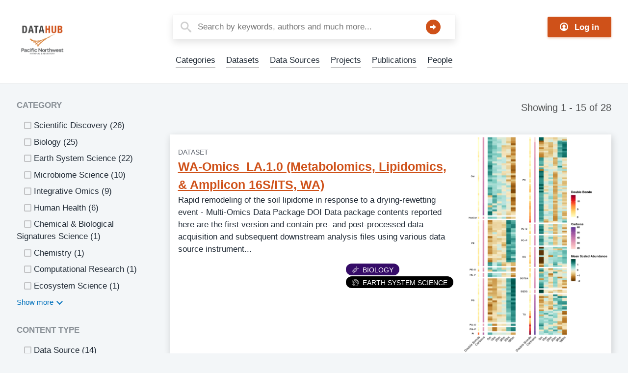

--- FILE ---
content_type: text/html; charset=UTF-8
request_url: https://data.pnnl.gov/?f%5B0%5D=tags%3A556&f%5B1%5D=tags%3A575
body_size: 267665
content:


<!DOCTYPE html>
<html lang="en" dir="ltr" prefix="content: http://purl.org/rss/1.0/modules/content/  dc: http://purl.org/dc/terms/  foaf: http://xmlns.com/foaf/0.1/  og: http://ogp.me/ns#  rdfs: http://www.w3.org/2000/01/rdf-schema#  schema: http://schema.org/  sioc: http://rdfs.org/sioc/ns#  sioct: http://rdfs.org/sioc/types#  skos: http://www.w3.org/2004/02/skos/core#  xsd: http://www.w3.org/2001/XMLSchema# " class="no-js">
  <head>
    <meta charset="utf-8" />
<script async src="https://www.googletagmanager.com/gtag/js?id=G-9PQ80FZLQJ"></script>
<script>window.dataLayer = window.dataLayer || [];function gtag(){dataLayer.push(arguments)};gtag("js", new Date());gtag("set", "developer_id.dMDhkMT", true);gtag("config", "G-9PQ80FZLQJ", {"groups":"default","page_placeholder":"PLACEHOLDER_page_location"});</script>
<link rel="canonical" href="https://data.pnnl.gov/" />
<link rel="shortlink" href="https://data.pnnl.gov/" />
<meta name="Generator" content="Drupal 9 (https://www.drupal.org)" />
<meta name="MobileOptimized" content="width" />
<meta name="HandheldFriendly" content="true" />
<meta name="viewport" content="width=device-width, initial-scale=1.0" />
<meta http-equiv="x-ua-compatible" content="ie=edge" />
<link rel="icon" href="/themes/contrib/datahub_theme/favicon.ico" type="image/vnd.microsoft.icon" />

    <title>Search | Datahub</title>
    <link rel="stylesheet" media="all" href="/sites/default/files/css/css_vOw3RLxHtohSPy8CwdqckWYpTZhUoCMjtWVMUNls61E.css" />
<link rel="stylesheet" media="all" href="/sites/default/files/css/css_FtoNlrSaByxO_BRBQ-iskhjSzOVBzTSKo_os7tyRy50.css" />

    <script src="/themes/contrib/datahub_theme/js/lib/modernizr.min.js?v=3.11.7"></script>
<script src="/core/misc/modernizr-additional-tests.js?v=3.11.7"></script>

  </head>
  <body class="path-frontpage front">
    <div class="skiplinks">
      <a href="#main" class="skiplinks__link visually-hidden focusable">Skip to main content</a>
    </div>
    
      <div class="dialog-off-canvas-main-canvas" data-off-canvas-main-canvas>
    
<div class="layout-container">
  <div class="l-site-header">
    <header class="l-header" role="banner">
  <div class="l-constrain">
        




  
  
    

  
      <div class="site-branding">
              <a class="site-logo" href="/" title="Home" rel="home">
  <img class="site-logo__image" src="/themes/contrib/datahub_theme/datahub-logo.png" alt="Home" />
</a>
                      </div>
  
  
  



  
  
    

  
      

  <div  class="menu menu--account">
      <a href="/user/login" class="button " >  <svg width="24px" height="24px" viewBox="0 0 24 24" version="1.1" xmlns="http://www.w3.org/2000/svg" xmlns:xlink="http://www.w3.org/1999/xlink">
    <path d="M12,0 C5.4,0 0,5.4 0,12 C0,18.6 5.4,24 12,24 C18.6,24 24,18.6 24,12 C24,5.4 18.6,0 12,0 Z M18.15,18.45 C17.55,17.4 16.35,16.95 15,16.5 C13.95,16.2 13.65,15.6 13.5,14.7 C15.15,14.1 16.5,12.45 16.5,10.5 C16.5,7.95 14.55,6 12,6 C9.45,6 7.5,7.95 7.5,10.5 C7.5,12.45 8.7,14.1 10.5,14.7 C10.35,15.6 10.05,16.2 9,16.5 C7.65,16.95 6.45,17.4 5.85,18.45 C4.05,16.8 3,14.55 3,12 C3,7.05 7.05,3 12,3 C16.95,3 21,7.05 21,12 C21,14.55 19.95,16.8 18.15,18.45 Z"></path>
  </svg>
<span>Log in</span></a>
  </div>

  
  
  




  <div  class="views-exposed-form block block--provider-views block--id-views-exposed-filter-blocksolr-search-content-page-1" data-drupal-selector="views-exposed-form-solr-search-content-page-1" id="block-exposedformsolr-search-contentpage-1">

  
  
    

      <div  class="block__content">
  
      <form action="/search" method="get" id="views-exposed-form-solr-search-content-page-1" accept-charset="UTF-8">
  

<div class="form-item form-item--textfield form-item--id-keys js-form-item js-form-type-textfield js-form-item-keys has-no-label">
        

<input placeholder="Search by keywords, authors and much more..." data-drupal-selector="edit-keys" type="text" id="edit-keys--2" name="keys" value="" size="30" maxlength="128" class="form-item__text">

        </div>

<div data-drupal-selector="edit-actions" class="form-actions form-wrapper js-form-wrapper" id="edit-actions--2">
<button data-drupal-selector="edit-submit-solr-search-content-2" type="submit" id="edit-submit-solr-search-content--2" value="Search" class="button js-form-submit">Search</button>
</div>


</form>

  
      </div>
  
  
  </div>




  <div  id="block-sitealert-2" class="block block--provider-site-alert block--id-site-alert-block">

  
  
    

      <div  class="block__content">
  
      <div class="site-alert" aria-live="polite"></div>
  
      </div>
  
  
  </div>

    </div>
</header>


    <div class="l-navigation">
  <div class="l-constrain">
        <nav role="navigation">
  <h2 class="visually-hidden">Main Menu</h2>
      

                          <ul  class="menu menu--main">
        
            
                              
      
      
      <li  class="menu__item">
        <a href="/categories" class="menu__link" data-drupal-link-system-path="categories">Categories</a>
              </li>
    
            
                                                    
      
      
      <li  class="menu__item is-active-trail">
        <a href="/search?f%5B0%5D=content_type%3Apacifica_data_set" title="Datasets" class="menu__link is-active-trail" data-drupal-link-query="{&quot;f&quot;:[&quot;content_type:pacifica_data_set&quot;]}" data-drupal-link-system-path="search">Datasets</a>
              </li>
    
            
                              
      
      
      <li  class="menu__item">
        <a href="/search?f%5B0%5D=content_type%3Apacifica_data_source" title="Data Source" class="menu__link" data-drupal-link-query="{&quot;f&quot;:[&quot;content_type:pacifica_data_source&quot;]}" data-drupal-link-system-path="search">Data Sources</a>
              </li>
    
            
                              
      
      
      <li  class="menu__item">
        <a href="/search?f%5B0%5D=content_type%3Apacifica_project" title="Projects" class="menu__link" data-drupal-link-query="{&quot;f&quot;:[&quot;content_type:pacifica_project&quot;]}" data-drupal-link-system-path="search">Projects</a>
              </li>
    
            
                              
      
      
      <li  class="menu__item">
        <a href="/search?f%5B0%5D=content_type%3Apacifica_publication" title="Publications" class="menu__link" data-drupal-link-query="{&quot;f&quot;:[&quot;content_type:pacifica_publication&quot;]}" data-drupal-link-system-path="search">Publications</a>
              </li>
    
            
                              
      
      
      <li  class="menu__item">
        <a href="/search?f%5B0%5D=content_type%3Apacifica_person" title="People" class="menu__link" data-drupal-link-query="{&quot;f&quot;:[&quot;content_type:pacifica_person&quot;]}" data-drupal-link-system-path="search">People</a>
              </li>
        </ul>
  


  </nav>

    </div>
</div>

  </div>

  <div class="l-breadcrumb">
  <div class="l-constrain">
        



  
  
    

  
      

  
  
  

    </div>
</div>


  

  <div class="l-help">
  <div class="l-constrain">
        <div data-drupal-messages-fallback class="hidden"></div>

    </div>
</div>


  <main id="main" class="main" role="main" tabindex="-1">

    

          <div class="l-constrain">
        <div class="main-sidebar">
          
<div class="l-sidebar-first">
  <div class="l-constrain">
    <details id="facet-sidebar" class="js-details" open="open">
      <summary class="facet-sidebar__details details__summary">
        <svg width="14px" height="12px" viewBox="0 0 14 12" version="1.1" xmlns="http://www.w3.org/2000/svg" xmlns:xlink="http://www.w3.org/1999/xlink">
  <g id="Page-1" stroke="none" stroke-width="1" fill="none" fill-rule="evenodd">
    <g id="Mobile-Copy" transform="translate(-252.000000, -68.000000)" fill="currentColor" fill-rule="nonzero">
      <g id="sort-tool" transform="translate(252.000000, 68.000000)">
        <path d="M12.8333333,0 L1.16666667,0 C0.522334459,0 0,0.5372583 0,1.2 C0,1.8627417 0.522334459,2.4 1.16666667,2.4 L12.8333333,2.4 C13.4776655,2.4 14,1.8627417 14,1.2 C14,0.5372583 13.4776655,0 12.8333333,0 Z" id="Path"></path>
        <path d="M10.5,4.8 L3.5,4.8 C2.85566779,4.8 2.33333333,5.3372583 2.33333333,6 C2.33333333,6.6627417 2.85566779,7.2 3.5,7.2 L10.5,7.2 C11.1443322,7.2 11.6666667,6.6627417 11.6666667,6 C11.6666667,5.3372583 11.1443322,4.8 10.5,4.8 Z" id="Path"></path>
        <path d="M8.16666667,9.6 L5.83333333,9.6 C5.18900113,9.6 4.66666667,10.1372583 4.66666667,10.8 C4.66666667,11.4627417 5.18900113,12 5.83333333,12 L8.16666667,12 C8.81099887,12 9.33333333,11.4627417 9.33333333,10.8 C9.33333333,10.1372583 8.81099887,9.6 8.16666667,9.6 Z" id="Path"></path>
      </g>
    </g>
  </g>
</svg>
 Filter results
      </summary>
      <div class="facet-sidebar__content">
	        



  <div  class="facet-inactive block-facet--checkbox block block--provider-facets block--id-facet-blockpac-category" id="block-category">

  
  
    

      <div  class="block__content">
  
      <div class="facets-widget-checkbox">
      <h3>Category</h3><ul data-drupal-facet-id="pac_category" data-drupal-facet-alias="category" class="facet-inactive js-facets-checkbox-links item-list__checkbox list list--clean"><li class="facet-item"><a href="/search?f%5B0%5D=category%3A7&amp;f%5B1%5D=tags%3A556&amp;f%5B2%5D=tags%3A575" rel="nofollow" data-drupal-facet-item-id="category-7" data-drupal-facet-item-value="7" data-drupal-facet-item-count="26"><span class="facet-item__value">Scientific Discovery</span>
  <span class="facet-item__count">(26)</span>
</a></li><li class="facet-item"><a href="/search?f%5B0%5D=category%3A22&amp;f%5B1%5D=tags%3A556&amp;f%5B2%5D=tags%3A575" rel="nofollow" data-drupal-facet-item-id="category-22" data-drupal-facet-item-value="22" data-drupal-facet-item-count="25"><span class="facet-item__value">Biology</span>
  <span class="facet-item__count">(25)</span>
</a></li><li class="facet-item"><a href="/search?f%5B0%5D=category%3A214&amp;f%5B1%5D=tags%3A556&amp;f%5B2%5D=tags%3A575" rel="nofollow" data-drupal-facet-item-id="category-214" data-drupal-facet-item-value="214" data-drupal-facet-item-count="22"><span class="facet-item__value">Earth System Science</span>
  <span class="facet-item__count">(22)</span>
</a></li><li class="facet-item"><a href="/search?f%5B0%5D=category%3A204&amp;f%5B1%5D=tags%3A556&amp;f%5B2%5D=tags%3A575" rel="nofollow" data-drupal-facet-item-id="category-204" data-drupal-facet-item-value="204" data-drupal-facet-item-count="10"><span class="facet-item__value">Microbiome Science</span>
  <span class="facet-item__count">(10)</span>
</a></li><li class="facet-item"><a href="/search?f%5B0%5D=category%3A203&amp;f%5B1%5D=tags%3A556&amp;f%5B2%5D=tags%3A575" rel="nofollow" data-drupal-facet-item-id="category-203" data-drupal-facet-item-value="203" data-drupal-facet-item-count="9"><span class="facet-item__value">Integrative Omics</span>
  <span class="facet-item__count">(9)</span>
</a></li><li class="facet-item"><a href="/search?f%5B0%5D=category%3A202&amp;f%5B1%5D=tags%3A556&amp;f%5B2%5D=tags%3A575" rel="nofollow" data-drupal-facet-item-id="category-202" data-drupal-facet-item-value="202" data-drupal-facet-item-count="6"><span class="facet-item__value">Human Health</span>
  <span class="facet-item__count">(6)</span>
</a></li><li class="facet-item"><a href="/search?f%5B0%5D=category%3A279&amp;f%5B1%5D=tags%3A556&amp;f%5B2%5D=tags%3A575" rel="nofollow" data-drupal-facet-item-id="category-279" data-drupal-facet-item-value="279" data-drupal-facet-item-count="1"><span class="facet-item__value">Chemical &amp; Biological Signatures Science</span>
  <span class="facet-item__count">(1)</span>
</a></li><li class="facet-item"><a href="/search?f%5B0%5D=category%3A8&amp;f%5B1%5D=tags%3A556&amp;f%5B2%5D=tags%3A575" rel="nofollow" data-drupal-facet-item-id="category-8" data-drupal-facet-item-value="8" data-drupal-facet-item-count="1"><span class="facet-item__value">Chemistry</span>
  <span class="facet-item__count">(1)</span>
</a></li><li class="facet-item"><a href="/search?f%5B0%5D=category%3A207&amp;f%5B1%5D=tags%3A556&amp;f%5B2%5D=tags%3A575" rel="nofollow" data-drupal-facet-item-id="category-207" data-drupal-facet-item-value="207" data-drupal-facet-item-count="1"><span class="facet-item__value">Computational Research</span>
  <span class="facet-item__count">(1)</span>
</a></li><li class="facet-item"><a href="/search?f%5B0%5D=category%3A219&amp;f%5B1%5D=tags%3A556&amp;f%5B2%5D=tags%3A575" rel="nofollow" data-drupal-facet-item-id="category-219" data-drupal-facet-item-value="219" data-drupal-facet-item-count="1"><span class="facet-item__value">Ecosystem Science</span>
  <span class="facet-item__count">(1)</span>
</a></li><li class="facet-item"><a href="/search?f%5B0%5D=category%3A221&amp;f%5B1%5D=tags%3A556&amp;f%5B2%5D=tags%3A575" rel="nofollow" data-drupal-facet-item-id="category-221" data-drupal-facet-item-value="221" data-drupal-facet-item-count="1"><span class="facet-item__value">Materials Science</span>
  <span class="facet-item__count">(1)</span>
</a></li><li class="facet-item"><a href="/search?f%5B0%5D=category%3A21&amp;f%5B1%5D=tags%3A556&amp;f%5B2%5D=tags%3A575" rel="nofollow" data-drupal-facet-item-id="category-21" data-drupal-facet-item-value="21" data-drupal-facet-item-count="1"><span class="facet-item__value">National Security</span>
  <span class="facet-item__count">(1)</span>
</a></li><li class="facet-item"><a href="/search?f%5B0%5D=category%3A215&amp;f%5B1%5D=tags%3A556&amp;f%5B2%5D=tags%3A575" rel="nofollow" data-drupal-facet-item-id="category-215" data-drupal-facet-item-value="215" data-drupal-facet-item-count="1"><span class="facet-item__value">Plant Science</span>
  <span class="facet-item__count">(1)</span>
</a></li><li class="facet-item"><a href="/search?f%5B0%5D=category%3A277&amp;f%5B1%5D=tags%3A556&amp;f%5B2%5D=tags%3A575" rel="nofollow" data-drupal-facet-item-id="category-277" data-drupal-facet-item-value="277" data-drupal-facet-item-count="1"><span class="facet-item__value">Weapons of Mass Effect</span>
  <span class="facet-item__count">(1)</span>
</a></li></ul>
</div>

  
      </div>
  
  
  </div>




  <div  class="facet-inactive block-facet--checkbox block block--provider-facets block--id-facet-blockpac-content-type" id="block-contenttype">

  
  
    

      <div  class="block__content">
  
      <div class="facets-widget-checkbox">
      <h3>Content type</h3><ul data-drupal-facet-id="pac_content_type" data-drupal-facet-alias="content_type" class="facet-inactive js-facets-checkbox-links item-list__checkbox list list--clean"><li class="facet-item"><a href="/search?f%5B0%5D=content_type%3Apacifica_data_source&amp;f%5B1%5D=tags%3A556&amp;f%5B2%5D=tags%3A575" rel="nofollow" data-drupal-facet-item-id="content-type-pacifica-data-source" data-drupal-facet-item-value="pacifica_data_source" data-drupal-facet-item-count="14"><span class="facet-item__value">Data Source</span>
  <span class="facet-item__count">(14)</span>
</a></li><li class="facet-item"><a href="/search?f%5B0%5D=content_type%3Apacifica_publication&amp;f%5B1%5D=tags%3A556&amp;f%5B2%5D=tags%3A575" rel="nofollow" data-drupal-facet-item-id="content-type-pacifica-publication" data-drupal-facet-item-value="pacifica_publication" data-drupal-facet-item-count="5"><span class="facet-item__value">Publication</span>
  <span class="facet-item__count">(5)</span>
</a></li><li class="facet-item"><a href="/search?f%5B0%5D=content_type%3Apacifica_data_set&amp;f%5B1%5D=tags%3A556&amp;f%5B2%5D=tags%3A575" rel="nofollow" data-drupal-facet-item-id="content-type-pacifica-data-set" data-drupal-facet-item-value="pacifica_data_set" data-drupal-facet-item-count="4"><span class="facet-item__value">Dataset</span>
  <span class="facet-item__count">(4)</span>
</a></li><li class="facet-item"><a href="/search?f%5B0%5D=content_type%3Apacifica_project&amp;f%5B1%5D=tags%3A556&amp;f%5B2%5D=tags%3A575" rel="nofollow" data-drupal-facet-item-id="content-type-pacifica-project" data-drupal-facet-item-value="pacifica_project" data-drupal-facet-item-count="3"><span class="facet-item__value">Project</span>
  <span class="facet-item__count">(3)</span>
</a></li><li class="facet-item"><a href="/search?f%5B0%5D=content_type%3Apacifica_person&amp;f%5B1%5D=tags%3A556&amp;f%5B2%5D=tags%3A575" rel="nofollow" data-drupal-facet-item-id="content-type-pacifica-person" data-drupal-facet-item-value="pacifica_person" data-drupal-facet-item-count="1"><span class="facet-item__value">Person</span>
  <span class="facet-item__count">(1)</span>
</a></li><li class="facet-item"><a href="/search?f%5B0%5D=content_type%3Apacifica_software&amp;f%5B1%5D=tags%3A556&amp;f%5B2%5D=tags%3A575" rel="nofollow" data-drupal-facet-item-id="content-type-pacifica-software" data-drupal-facet-item-value="pacifica_software" data-drupal-facet-item-count="1"><span class="facet-item__value">Software</span>
  <span class="facet-item__count">(1)</span>
</a></li></ul>
</div>

  
      </div>
  
  
  </div>




  <div  class="facet-inactive hidden block-facet--checkbox block block--provider-facets block--id-facet-blockpac-data-source-type" id="block-datasourcetype">

  
  
    

      <div  class="block__content">
  
      
<div data-drupal-facet-id="pac_data_source_type" class="facet-empty facet-hidden"><div class="facets-widget-checkbox">
      
</div>
</div>

  
      </div>
  
  
  </div>




  <div  class="facet-inactive hidden block-facet--checkbox block block--provider-facets block--id-facet-blockpac-data-set-type" id="block-datasettype">

  
  
    

      <div  class="block__content">
  
      
<div data-drupal-facet-id="pac_data_set_type" class="facet-empty facet-hidden"><div class="facets-widget-checkbox">
      
</div>
</div>

  
      </div>
  
  
  </div>




  <div  class="facet-inactive hidden block-facet--checkbox block block--provider-facets block--id-facet-blockpac-institution-type" id="block-institutiontype">

  
  
    

      <div  class="block__content">
  
      
<div data-drupal-facet-id="pac_institution_type" class="facet-empty facet-hidden"><div class="facets-widget-checkbox">
      
</div>
</div>

  
      </div>
  
  
  </div>




  <div  class="facet-inactive hidden block-facet--checkbox block block--provider-facets block--id-facet-blockpac-person-type" id="block-persontype">

  
  
    

      <div  class="block__content">
  
      
<div data-drupal-facet-id="pac_person_type" class="facet-empty facet-hidden"><div class="facets-widget-checkbox">
      
</div>
</div>

  
      </div>
  
  
  </div>




  <div  class="facet-inactive hidden block-facet--checkbox block block--provider-facets block--id-facet-blockpac-project-type" id="block-projecttype">

  
  
    

      <div  class="block__content">
  
      
<div data-drupal-facet-id="pac_project_type" class="facet-empty facet-hidden"><div class="facets-widget-checkbox">
      
</div>
</div>

  
      </div>
  
  
  </div>




  <div  class="facet-inactive hidden block-facet--checkbox block block--provider-facets block--id-facet-blockpac-publication-type" id="block-publicationtype">

  
  
    

      <div  class="block__content">
  
      
<div data-drupal-facet-id="pac_publication_type" class="facet-empty facet-hidden"><div class="facets-widget-checkbox">
      
</div>
</div>

  
      </div>
  
  
  </div>




  <div  class="facet-inactive block-facet--date-range block block--provider-facets block--id-facet-blockcreated" id="block-created-2">

  
  
    

      <div  class="block__content">
  
      <div class="facets-widget-date_range">
      <ul data-drupal-facet-id="created" data-drupal-facet-alias="created" class="facet-inactive item-list__date_range list list--clean"><li>

<div class="form-item form-item--date form-item--id- js-form-item js-form-type-date js-form-item-">
      
<label for="created_min" class="form-item__label">
    Date from
      </label>
        

<input class="facet-date-range form-item__date" id="created_min" name="created_min" data-type="date-range-min" type="date">

        </div>
</li><li>

<div class="form-item form-item--date form-item--id- js-form-item js-form-type-date js-form-item-">
      
<label for="created_max" class="form-item__label">
    Date to
      </label>
        

<input class="facet-date-range form-item__date" id="created_max" name="created_max" data-type="date-range-max" type="date">

        </div>
</li></ul>
</div>

  
      </div>
  
  
  </div>




  <div  class="facet-inactive hidden block-facet--checkbox block block--provider-facets block--id-facet-blockpac-resource-type" id="block-resourcetype">

  
  
    

      <div  class="block__content">
  
      
<div data-drupal-facet-id="pac_resource_type" class="facet-empty facet-hidden"><div class="facets-widget-checkbox">
      
</div>
</div>

  
      </div>
  
  
  </div>




  <div  class="facet-inactive hidden block-facet--checkbox block block--provider-facets block--id-facet-blockpac-software-type" id="block-softwaretype">

  
  
    

      <div  class="block__content">
  
      
<div data-drupal-facet-id="pac_software_type" class="facet-empty facet-hidden"><div class="facets-widget-checkbox">
      
</div>
</div>

  
      </div>
  
  
  </div>




  <div  class="facet-active block-facet--checkbox block block--provider-facets block--id-facet-blocktags" id="block-tags">

  
  
    

      <div  class="block__content">
  
      <div class="facets-widget-checkbox">
      <h3>Tags</h3><ul data-drupal-facet-id="tags" data-drupal-facet-alias="tags" class="facet-active js-facets-checkbox-links item-list__checkbox list list--clean"><li class="facet-item"><a href="/search?f%5B0%5D=tags%3A556" rel="nofollow" class="is-active" data-drupal-facet-item-id="tags-575" data-drupal-facet-item-value="575" data-drupal-facet-item-count="26">  <span class="facet-item__status js-facet-deactivate">(-)</span>
<span class="facet-item__value">Omics</span>
  <span class="facet-item__count">(26)</span>
</a></li><li class="facet-item"><a href="/search?f%5B0%5D=tags%3A303&amp;f%5B1%5D=tags%3A556&amp;f%5B2%5D=tags%3A575" rel="nofollow" data-drupal-facet-item-id="tags-303" data-drupal-facet-item-value="303" data-drupal-facet-item-count="77"><span class="facet-item__value">Virology</span>
  <span class="facet-item__count">(77)</span>
</a></li><li class="facet-item"><a href="/search?f%5B0%5D=tags%3A556&amp;f%5B1%5D=tags%3A575&amp;f%5B2%5D=tags%3A160597" rel="nofollow" data-drupal-facet-item-id="tags-160597" data-drupal-facet-item-value="160597" data-drupal-facet-item-count="51"><span class="facet-item__value">Immune Response</span>
  <span class="facet-item__count">(51)</span>
</a></li><li class="facet-item"><a href="/search?f%5B0%5D=tags%3A556&amp;f%5B1%5D=tags%3A575&amp;f%5B2%5D=tags%3A165168" rel="nofollow" data-drupal-facet-item-id="tags-165168" data-drupal-facet-item-value="165168" data-drupal-facet-item-count="51"><span class="facet-item__value">Time Sampled Measurement Datasets</span>
  <span class="facet-item__count">(51)</span>
</a></li><li class="facet-item"><a href="/search?f%5B0%5D=tags%3A556&amp;f%5B1%5D=tags%3A575&amp;f%5B2%5D=tags%3A160595" rel="nofollow" data-drupal-facet-item-id="tags-160595" data-drupal-facet-item-value="160595" data-drupal-facet-item-count="46"><span class="facet-item__value">Differential Expression Analysis</span>
  <span class="facet-item__count">(46)</span>
</a></li><li class="facet-item"><a href="/search?f%5B0%5D=tags%3A556&amp;f%5B1%5D=tags%3A575&amp;f%5B2%5D=tags%3A160596" rel="nofollow" data-drupal-facet-item-id="tags-160596" data-drupal-facet-item-value="160596" data-drupal-facet-item-count="45"><span class="facet-item__value">Gene expression profile data</span>
  <span class="facet-item__count">(45)</span>
</a></li><li class="facet-item"><a href="/search?f%5B0%5D=tags%3A556&amp;f%5B1%5D=tags%3A575&amp;f%5B2%5D=tags%3A160603" rel="nofollow" data-drupal-facet-item-id="tags-160603" data-drupal-facet-item-value="160603" data-drupal-facet-item-count="42"><span class="facet-item__value">Homo sapiens</span>
  <span class="facet-item__count">(42)</span>
</a></li><li class="facet-item"><a href="/search?f%5B0%5D=tags%3A556&amp;f%5B1%5D=tags%3A575&amp;f%5B2%5D=tags%3A181438" rel="nofollow" data-drupal-facet-item-id="tags-181438" data-drupal-facet-item-value="181438" data-drupal-facet-item-count="36"><span class="facet-item__value">Predictive Phenomics</span>
  <span class="facet-item__count">(36)</span>
</a></li><li class="facet-item"><a href="/search?f%5B0%5D=tags%3A556&amp;f%5B1%5D=tags%3A575&amp;f%5B2%5D=tags%3A160599" rel="nofollow" data-drupal-facet-item-id="tags-160599" data-drupal-facet-item-value="160599" data-drupal-facet-item-count="33"><span class="facet-item__value">Multi-Omics</span>
  <span class="facet-item__count">(33)</span>
</a></li><li class="facet-item"><a href="/search?f%5B0%5D=tags%3A556&amp;f%5B1%5D=tags%3A575&amp;f%5B2%5D=tags%3A160598" rel="nofollow" data-drupal-facet-item-id="tags-160598" data-drupal-facet-item-value="160598" data-drupal-facet-item-count="32"><span class="facet-item__value">Mass spectrometry data</span>
  <span class="facet-item__count">(32)</span>
</a></li><li class="facet-item"><a href="/search?f%5B0%5D=tags%3A302&amp;f%5B1%5D=tags%3A556&amp;f%5B2%5D=tags%3A575" rel="nofollow" data-drupal-facet-item-id="tags-302" data-drupal-facet-item-value="302" data-drupal-facet-item-count="28"><span class="facet-item__value">Viruses</span>
  <span class="facet-item__count">(28)</span>
</a></li><li class="facet-item"><a href="/search?f%5B0%5D=tags%3A543&amp;f%5B1%5D=tags%3A556&amp;f%5B2%5D=tags%3A575" rel="nofollow" data-drupal-facet-item-id="tags-543" data-drupal-facet-item-value="543" data-drupal-facet-item-count="25"><span class="facet-item__value">Mass Spectrometry</span>
  <span class="facet-item__count">(25)</span>
</a></li><li class="facet-item"><a href="/search?f%5B0%5D=tags%3A556&amp;f%5B1%5D=tags%3A575&amp;f%5B2%5D=tags%3A578" rel="nofollow" data-drupal-facet-item-id="tags-578" data-drupal-facet-item-value="578" data-drupal-facet-item-count="25"><span class="facet-item__value">Soil Microbiology</span>
  <span class="facet-item__count">(25)</span>
</a></li><li class="facet-item"><a href="/search?f%5B0%5D=tags%3A300&amp;f%5B1%5D=tags%3A556&amp;f%5B2%5D=tags%3A575" rel="nofollow" data-drupal-facet-item-id="tags-300" data-drupal-facet-item-value="300" data-drupal-facet-item-count="23"><span class="facet-item__value">Health</span>
  <span class="facet-item__count">(23)</span>
</a></li><li class="facet-item"><a href="/search?f%5B0%5D=tags%3A301&amp;f%5B1%5D=tags%3A556&amp;f%5B2%5D=tags%3A575" rel="nofollow" data-drupal-facet-item-id="tags-301" data-drupal-facet-item-value="301" data-drupal-facet-item-count="23"><span class="facet-item__value">Virus</span>
  <span class="facet-item__count">(23)</span>
</a></li><li class="facet-item"><a href="/search?f%5B0%5D=tags%3A556&amp;f%5B1%5D=tags%3A575&amp;f%5B2%5D=tags%3A158395" rel="nofollow" data-drupal-facet-item-id="tags-158395" data-drupal-facet-item-value="158395" data-drupal-facet-item-count="19"><span class="facet-item__value">MERS-CoV</span>
  <span class="facet-item__count">(19)</span>
</a></li><li class="facet-item"><a href="/search?f%5B0%5D=tags%3A556&amp;f%5B1%5D=tags%3A575&amp;f%5B2%5D=tags%3A160604" rel="nofollow" data-drupal-facet-item-id="tags-160604" data-drupal-facet-item-value="160604" data-drupal-facet-item-count="19"><span class="facet-item__value">Mus musculus</span>
  <span class="facet-item__count">(19)</span>
</a></li><li class="facet-item"><a href="/search?f%5B0%5D=tags%3A517&amp;f%5B1%5D=tags%3A556&amp;f%5B2%5D=tags%3A575" rel="nofollow" data-drupal-facet-item-id="tags-517" data-drupal-facet-item-value="517" data-drupal-facet-item-count="18"><span class="facet-item__value">Proteomics</span>
  <span class="facet-item__count">(18)</span>
</a></li><li class="facet-item"><a href="/search?f%5B0%5D=tags%3A299&amp;f%5B1%5D=tags%3A556&amp;f%5B2%5D=tags%3A575" rel="nofollow" data-drupal-facet-item-id="tags-299" data-drupal-facet-item-value="299" data-drupal-facet-item-count="14"><span class="facet-item__value">Synthetic</span>
  <span class="facet-item__count">(14)</span>
</a></li><li class="facet-item"><a href="/search?f%5B0%5D=tags%3A126&amp;f%5B1%5D=tags%3A556&amp;f%5B2%5D=tags%3A575" rel="nofollow" data-drupal-facet-item-id="tags-126" data-drupal-facet-item-value="126" data-drupal-facet-item-count="13"><span class="facet-item__value">Genomics</span>
  <span class="facet-item__count">(13)</span>
</a></li><li class="facet-item"><a href="/search?f%5B0%5D=tags%3A556&amp;f%5B1%5D=tags%3A575&amp;f%5B2%5D=tags%3A576" rel="nofollow" data-drupal-facet-item-id="tags-576" data-drupal-facet-item-value="576" data-drupal-facet-item-count="13"><span class="facet-item__value">sequencing</span>
  <span class="facet-item__count">(13)</span>
</a></li><li class="facet-item"><a href="/search?f%5B0%5D=tags%3A556&amp;f%5B1%5D=tags%3A575&amp;f%5B2%5D=tags%3A158396" rel="nofollow" data-drupal-facet-item-id="tags-158396" data-drupal-facet-item-value="158396" data-drupal-facet-item-count="13"><span class="facet-item__value">West Nile virus</span>
  <span class="facet-item__count">(13)</span>
</a></li><li class="facet-item"><a href="/search?f%5B0%5D=tags%3A556&amp;f%5B1%5D=tags%3A575&amp;f%5B2%5D=tags%3A154656" rel="nofollow" data-drupal-facet-item-id="tags-154656" data-drupal-facet-item-value="154656" data-drupal-facet-item-count="11"><span class="facet-item__value">High Throughput Sequencing</span>
  <span class="facet-item__count">(11)</span>
</a></li><li class="facet-item"><a href="/search?f%5B0%5D=tags%3A556&amp;f%5B1%5D=tags%3A575&amp;f%5B2%5D=tags%3A155557" rel="nofollow" data-drupal-facet-item-id="tags-155557" data-drupal-facet-item-value="155557" data-drupal-facet-item-count="11"><span class="facet-item__value">Influenza A</span>
  <span class="facet-item__count">(11)</span>
</a></li><li class="facet-item"><a href="/search?f%5B0%5D=tags%3A556&amp;f%5B1%5D=tags%3A568&amp;f%5B2%5D=tags%3A575" rel="nofollow" data-drupal-facet-item-id="tags-568" data-drupal-facet-item-value="568" data-drupal-facet-item-count="10"><span class="facet-item__value">Metagenomics</span>
  <span class="facet-item__count">(10)</span>
</a></li><li class="facet-item"><a href="/search?f%5B0%5D=tags%3A556&amp;f%5B1%5D=tags%3A575&amp;f%5B2%5D=tags%3A157585" rel="nofollow" data-drupal-facet-item-id="tags-157585" data-drupal-facet-item-value="157585" data-drupal-facet-item-count="10"><span class="facet-item__value">PerCon SFA</span>
  <span class="facet-item__count">(10)</span>
</a></li><li class="facet-item"><a href="/search?f%5B0%5D=tags%3A556&amp;f%5B1%5D=tags%3A575&amp;f%5B2%5D=tags%3A184893" rel="nofollow" data-drupal-facet-item-id="tags-184893" data-drupal-facet-item-value="184893" data-drupal-facet-item-count="10"><span class="facet-item__value">S. elongatus PCC 7942</span>
  <span class="facet-item__count">(10)</span>
</a></li><li class="facet-item"><a href="/search?f%5B0%5D=tags%3A528&amp;f%5B1%5D=tags%3A556&amp;f%5B2%5D=tags%3A575" rel="nofollow" data-drupal-facet-item-id="tags-528" data-drupal-facet-item-value="528" data-drupal-facet-item-count="9"><span class="facet-item__value">Ebola</span>
  <span class="facet-item__count">(9)</span>
</a></li><li class="facet-item"><a href="/search?f%5B0%5D=tags%3A556&amp;f%5B1%5D=tags%3A575&amp;f%5B2%5D=tags%3A609" rel="nofollow" data-drupal-facet-item-id="tags-609" data-drupal-facet-item-value="609" data-drupal-facet-item-count="8"><span class="facet-item__value">Machine Learning</span>
  <span class="facet-item__count">(8)</span>
</a></li><li class="facet-item"><a href="/search?f%5B0%5D=tags%3A556&amp;f%5B1%5D=tags%3A566&amp;f%5B2%5D=tags%3A575" rel="nofollow" data-drupal-facet-item-id="tags-566" data-drupal-facet-item-value="566" data-drupal-facet-item-count="8"><span class="facet-item__value">Microbiome</span>
  <span class="facet-item__count">(8)</span>
</a></li></ul>
</div>

  
      </div>
  
  
  </div>

  	  </div>
	</details>
  </div>
</div>


          <div class="l-content">
  <div class="l-constrain">
        



  
  
    

  
      
<div class="views-element-container">



<div  class="view view--solr-search-content view--display-page_1 js-view-dom-id-0e57fd9865cfd96baf188aba7b6663bff2e7decb3134e05c2dfbad85cdc85a97">

  
    

      <div class="view__header">
      <div align="right">Showing 1 - 15 of 28</div>
    </div>
  
  
  
      <div class="view__content">
      


      <div  class="view__row">
      

    
<div  data-history-node-id="13504" role="article" about="/group/nodes/dataset/13504">
<div class="card card--image-right">
  <div class="card__body">
    <div class="card__header">
              <div class="card__label">Dataset</div>
            <div class="card__title">
        <a href="/group/nodes/dataset/13504">          <span>WA-Omics_LA.1.0 (Metabolomics, Lipidomics, &amp; Amplicon 16S/ITS, WA)</span>

        </a>      </div>
    </div>
    <div class="card__content">
      



  
<div  class="field field--name-body field--type-text-with-summary field--label-hidden">
    <div class="field__items ">
      <div  class="field__item">  <p>Rapid remodeling of the soil lipidome in response to a drying-rewetting event - Multi-Omics Data Package DOI Data package contents reported here are the first version and contain pre- and post-processed data acquisition and subsequent downstream analysis files using various data source instrument...</p>


</div>
    </div>
</div>




  
<div  class="field field--name-field-pac-category field--type-entity-reference field--label-visually_hidden">
      <h3  class="field__label visually-hidden">Category</h3>
    <div class="field__items align-right">
      <div  class="field__item">
<div  about="/taxonomy/term/22" class="badge" style="background-color: #360C68;">
      <a href="/search?f[0]=category:22">
    
  <svg height="511pt" viewBox="1 0 511.99937 511" width="511pt" xmlns="http://www.w3.org/2000/svg" fill="currentColor"><path d="m470.910156 132.183594c-4.90625 4.90625-10.007812 8.890625-15.382812 12.054687l-87.273438-87.277343c3.164063-5.371094 7.144532-10.472657 12.054688-15.382813 9.382812-9.382813 9.382812-24.652344-.003906-34.039063-9.382813-9.382812-24.652344-9.386718-34.039063 0-39.0625 39.0625-39.632813 86.28125-32.796875 128.914063-49.628906-10.230469-104.492188-14.582031-148.289062 29.210937-19.796876 19.800782-31.179688 43.054688-34.796876 71.097657-.53125 4.113281 2.375 7.878906 6.488282 8.410156 4.101562.53125 7.878906-2.375 8.40625-6.488281 3.179687-24.625 13.160156-45.035156 30.523437-62.398438 40.351563-40.351562 91.328125-34.542968 140.558594-23.867187 1.46875 7.355469 2.769531 13.125 4.203125 19.464843-48.914062-11.125-96.289062-18.988281-132.015625 17.253907-79.859375 79.972656 55.839844 216.40625-33.429687 305.675781-3.527344 3.527344-9.269532 3.527344-12.796876 0-3.53125-3.527344-3.53125-9.269531 0-12.796875 56.605469-56.609375 6.027344-137.929687 2.0625-215.785156-.214843-4.140625-3.710937-7.335938-7.882812-7.117188-4.144531.210938-7.332031 3.742188-7.121094 7.882813.824219 16.148437 3.566406 32.332031 6.585938 46.957031-42.632813-6.832031-89.847656-6.261719-128.910156 32.796875-9.40625 9.402344-9.410157 24.632812 0 34.039062 9.40625 9.410157 24.632812 9.410157 34.042968 0 4.90625-4.90625 10.007813-8.886718 15.378906-12.050781l87.277344 87.273438c-3.167968 5.375-7.148437 10.476562-12.054687 15.382812-9.386719 9.382813-9.386719 24.65625 0 34.039063 9.382812 9.386718 24.652343 9.386718 34.039062 0 39.0625-39.0625 39.632813-86.28125 32.796875-128.914063 56.648438 11.675781 107.269532 11.808594 148.289063-29.210937 43.796875-43.796875 39.4375-98.667969 29.207031-148.296875 14.25 2.265625 28.5625 3.636719 42.972656 3.183593 4.144532-.132812 7.398438-3.601562 7.269532-7.746093-.132813-4.144531-3.59375-7.414063-7.742188-7.269531-13.460938.421874-28.160156-.839844-45.949219-3.976563-1.445312-6.339844-2.851562-12.3125-4.433593-19.179687 41.660156 8.386718 81.3125 10.851562 113.382812-21.21875 3.527344-3.527344 9.265625-3.527344 12.796875 0 3.539063 3.535156 3.539063 9.261718 0 12.796874-14.050781 14.054688-29.921875 23.179688-48.515625 27.894532-4.019531 1.019531-6.453125 5.101562-5.433594 9.125 1.019532 4.019531 5.105469 6.453125 9.125 5.433594 21.289063-5.398438 39.425782-15.808594 55.445313-31.832032 4.546875-4.546875 7.050781-10.589844 7.050781-17.019531 0-21.378906-26.015625-32.09375-41.089844-17.019531zm-440.433594 237.984375c-3.539062 3.539062-9.261718 3.539062-12.800781 0-3.535156-3.535157-3.539062-9.257813 0-12.796875 24.324219-24.324219 52.839844-31.640625 81.199219-31.640625 13.714844 0 27.398438 1.710937 40.550781 4.039062 1.433594 6.304688 2.894531 12.503907 4.433594 19.183594-41.660156-8.390625-81.3125-10.855469-113.382813 21.214844zm40.753907-7.921875c20.378906-6.261719 44.753906-3.867188 76.214843 2.796875 6.667969 31.460937 9.0625 55.835937 2.796876 76.214843zm116.449219-37.433594c-5.726563-24.730469-10.792969-47.792969-10.570313-68.660156l79.226563 79.226562c-20.867188.222656-43.929688-4.839844-68.65625-10.566406zm87.921874 8.59375-96.519531-96.519531c2.386719-11.390625 7.101563-21.96875 15.078125-31.625l113.0625 113.066406c-9.652344 7.980469-20.226562 12.691406-31.621094 15.078125zm42.246094-25.695312-113.066406-113.066407c9.652344-7.976562 20.230469-12.691406 31.621094-15.078125l96.519531 96.519532c-2.386719 11.390624-7.097656 21.96875-15.074219 31.625zm6.480469-119.550782c5.726563 24.730469 10.789063 47.792969 10.570313 68.660156l-79.226563-79.226562c20.863281-.222656 43.929687 4.839844 68.65625 10.566406zm11.875 148.527344c-40.351563 40.351562-91.324219 34.542969-140.558594 23.867188-1.058593-5.28125-2.210937-10.722657-4.203125-19.464844 49.542969 11.269531 95.941406 18.820312 131.964844-17.203125 79.328125-79.324219-55.277344-216.96875 33.484375-305.726563 3.527344-3.527344 9.265625-3.53125 12.796875 0 3.527344 3.527344 3.527344 9.269532 0 12.796875-79.78125 79.78125 55.757812 216.492188-33.484375 305.730469zm28.359375-188.757812c-6.667969-31.460938-9.0625-55.835938-2.796875-76.214844l79.011719 79.011718c-20.378906 6.265626-44.753906 3.871094-76.214844-2.796874zm0 0"/></svg>Biology
  
      </a>
  </div>
</div>
      <div  class="field__item">
<div  about="/taxonomy/term/214" class="badge" style="background-color: #000000;">
      <a href="/search?f[0]=category:214">
    
  <?xml version="1.0" encoding="iso-8859-1"?>
<!-- Generator: Adobe Illustrator 19.0.0, SVG Export Plug-In . SVG Version: 6.00 Build 0)  -->
<svg version="1.1" id="Capa_1" xmlns="http://www.w3.org/2000/svg" xmlns:xlink="http://www.w3.org/1999/xlink" x="0px" y="0px"
	 viewBox="0 0 480.1 480.1" style="enable-background:new 0 0 480.1 480.1;" xml:space="preserve" fill="currentColor">
<g>
	<g>
		<path d="M240.135,0.05C144.085,0.036,57.277,57.289,19.472,145.586l-2.992,0.992l1.16,3.48
			c-49.776,122.766,9.393,262.639,132.159,312.415c28.673,11.626,59.324,17.594,90.265,17.577
			c132.548,0.02,240.016-107.416,240.036-239.964S372.684,0.069,240.135,0.05z M428.388,361.054l-12.324-12.316V320.05
			c0.014-1.238-0.26-2.462-0.8-3.576l-31.2-62.312V224.05c0-2.674-1.335-5.172-3.56-6.656l-24-16
			c-1.881-1.256-4.206-1.657-6.4-1.104l-29.392,7.344l-49.368-21.184l-6.792-47.584l18.824-18.816h40.408l13.6,20.44
			c1.228,1.838,3.163,3.087,5.344,3.448l48,8c1.286,0.216,2.604,0.111,3.84-0.304l44.208-14.736
			C475.855,208.053,471.889,293.634,428.388,361.054z M395.392,78.882l-13.008,8.672l-36.264-7.256l-23.528-7.832
			c-1.44-0.489-2.99-0.551-4.464-0.176l-29.744,7.432l-13.04-4.344l9.664-19.328h27.056c1.241,0.001,2.465-0.286,3.576-0.84
			l27.68-13.84C362.382,51.32,379.918,63.952,395.392,78.882z M152.44,33.914l19.2,12.8c0.944,0.628,2.01,1.048,3.128,1.232
			l38.768,6.464l-3.784,11.32l-20.2,6.744c-1.809,0.602-3.344,1.83-4.328,3.464l-22.976,38.288l-36.904,22.144l-54.4,7.768
			c-3.943,0.557-6.875,3.93-6.88,7.912v24c0,2.122,0.844,4.156,2.344,5.656l13.656,13.656v13.744l-33.28-22.192l-12.072-36.216
			C57.68,98.218,99.777,56.458,152.44,33.914z M129.664,296.21l-36.16-7.24l-13.44-26.808v-18.8l29.808-29.808l11.032,22.072
			c1.355,2.712,4.128,4.425,7.16,4.424h51.472l21.672,36.12c1.446,2.407,4.048,3.879,6.856,3.88h22.24l-5.6,28.056l-30.288,30.288
			c-1.503,1.499-2.349,3.533-2.352,5.656v20l-28.8,21.6c-2.014,1.511-3.2,3.882-3.2,6.4v28.896l-9.952-3.296l-14.048-35.136V304.05
			C136.065,300.248,133.389,296.97,129.664,296.21z M105.616,419.191C30.187,362.602-1.712,264.826,25.832,174.642l6.648,19.936
			c0.56,1.687,1.666,3.14,3.144,4.128l39.88,26.584l-9.096,9.104c-1.5,1.5-2.344,3.534-2.344,5.656v24
			c-0.001,1.241,0.286,2.465,0.84,3.576l16,32c1.108,2.21,3.175,3.784,5.6,4.264l33.6,6.712v73.448
			c-0.001,1.016,0.192,2.024,0.568,2.968l16,40c0.876,2.185,2.67,3.874,4.904,4.616l24,8c0.802,0.272,1.642,0.412,2.488,0.416
			c4.418,0,8-3.582,8-8v-36l28.8-21.6c2.014-1.511,3.2-3.882,3.2-6.4v-20.688l29.656-29.656c1.115-1.117,1.875-2.54,2.184-4.088
			l8-40c0.866-4.333-1.944-8.547-6.277-9.413c-0.515-0.103-1.038-0.155-1.563-0.155h-27.472l-21.672-36.12
			c-1.446-2.407-4.048-3.879-6.856-3.88h-51.056l-13.744-27.576c-1.151-2.302-3.339-3.91-5.88-4.32
			c-2.54-0.439-5.133,0.399-6.936,2.24l-10.384,10.344V192.05c0-2.122-0.844-4.156-2.344-5.656l-13.656-13.656v-13.752l49.136-7.016
			c1.055-0.153,2.07-0.515,2.984-1.064l40-24c1.122-0.674,2.062-1.614,2.736-2.736l22.48-37.464l21.192-7.072
			c2.393-0.785,4.271-2.662,5.056-5.056l8-24c1.386-4.195-0.891-8.72-5.086-10.106c-0.387-0.128-0.784-0.226-1.186-0.294
			l-46.304-7.72l-8.136-5.424c50.343-16.386,104.869-14.358,153.856,5.72l-14.616,7.296h-30.112c-3.047-0.017-5.838,1.699-7.2,4.424
			l-16,32c-1.971,3.954-0.364,8.758,3.59,10.729c0.337,0.168,0.685,0.312,1.042,0.431l24,8c1.44,0.489,2.99,0.551,4.464,0.176
			l29.744-7.432l21.792,7.256c0.312,0.112,0.633,0.198,0.96,0.256l40,8c2.08,0.424,4.244-0.002,6.008-1.184l18.208-12.144
			c8.961,9.981,17.014,20.741,24.064,32.152l-39.36,13.12l-42.616-7.104l-14.08-21.12c-1.476-2.213-3.956-3.547-6.616-3.56h-48
			c-2.122,0-4.156,0.844-5.656,2.344l-24,24c-1.782,1.781-2.621,4.298-2.264,6.792l8,56c0.403,2.769,2.223,5.126,4.8,6.216l56,24
			c1.604,0.695,3.394,0.838,5.088,0.408l28.568-7.144l17.464,11.664v27.72c-0.014,1.238,0.26,2.462,0.8,3.576l31.2,62.312v30.112
			c0,2.122,0.844,4.156,2.344,5.656l16.736,16.744C344.921,473.383,204.549,493.415,105.616,419.191z"/>
	</g>
</g>
<g>
</g>
<g>
</g>
<g>
</g>
<g>
</g>
<g>
</g>
<g>
</g>
<g>
</g>
<g>
</g>
<g>
</g>
<g>
</g>
<g>
</g>
<g>
</g>
<g>
</g>
<g>
</g>
<g>
</g>
</svg>Earth System Science
  
      </a>
  </div>
</div>
    </div>
</div>

    </div>
      </div>
      <div class="card__media">
      <a href="/group/nodes/dataset/13504">          <img loading="lazy" src="/sites/default/files/styles/large/public/2021-04/WA-Omics_LA.1.0_0.png?itok=QPWOedIb" width="320" height="480" typeof="foaf:Image" />



      </a>    </div>
  </div>
</div>

    </div>
        <div  class="view__row">
      

    
<div  data-history-node-id="13434" role="article" about="/group/nodes/dataset/13434">
<div class="card card--image-right">
  <div class="card__body">
    <div class="card__header">
              <div class="card__label">Dataset</div>
            <div class="card__title">
        <a href="/group/nodes/dataset/13434">          <span>KS-TmG.2.0 (Metagenome, KS)</span>

        </a>      </div>
    </div>
    <div class="card__content">
      



  
<div  class="field field--name-body field--type-text-with-summary field--label-hidden">
    <div class="field__items ">
      <div  class="field__item">  <p>Please cite as : Anderson L.N., R. Wu, W.C. Nelson, J.E. McDermott, K.S. Hofmockel, and J.K. Jansson. 2021. KS-TmG.2.0 (Metagenome, KS). [Data Set] PNNL DataHub. <a href="https://doi.org/10.25584/KSTmG2/1770332">https://doi.org/10.25584/KSTmG2/1770332</a> Soil samples were collected in triplicate in the fall of 2017 across the three grassland locations...</p>


</div>
    </div>
</div>




  
<div  class="field field--name-field-pac-category field--type-entity-reference field--label-visually_hidden">
      <h3  class="field__label visually-hidden">Category</h3>
    <div class="field__items align-right">
      <div  class="field__item">
<div  about="/taxonomy/term/22" class="badge" style="background-color: #360C68;">
      <a href="/search?f[0]=category:22">
    
  <svg height="511pt" viewBox="1 0 511.99937 511" width="511pt" xmlns="http://www.w3.org/2000/svg" fill="currentColor"><path d="m470.910156 132.183594c-4.90625 4.90625-10.007812 8.890625-15.382812 12.054687l-87.273438-87.277343c3.164063-5.371094 7.144532-10.472657 12.054688-15.382813 9.382812-9.382813 9.382812-24.652344-.003906-34.039063-9.382813-9.382812-24.652344-9.386718-34.039063 0-39.0625 39.0625-39.632813 86.28125-32.796875 128.914063-49.628906-10.230469-104.492188-14.582031-148.289062 29.210937-19.796876 19.800782-31.179688 43.054688-34.796876 71.097657-.53125 4.113281 2.375 7.878906 6.488282 8.410156 4.101562.53125 7.878906-2.375 8.40625-6.488281 3.179687-24.625 13.160156-45.035156 30.523437-62.398438 40.351563-40.351562 91.328125-34.542968 140.558594-23.867187 1.46875 7.355469 2.769531 13.125 4.203125 19.464843-48.914062-11.125-96.289062-18.988281-132.015625 17.253907-79.859375 79.972656 55.839844 216.40625-33.429687 305.675781-3.527344 3.527344-9.269532 3.527344-12.796876 0-3.53125-3.527344-3.53125-9.269531 0-12.796875 56.605469-56.609375 6.027344-137.929687 2.0625-215.785156-.214843-4.140625-3.710937-7.335938-7.882812-7.117188-4.144531.210938-7.332031 3.742188-7.121094 7.882813.824219 16.148437 3.566406 32.332031 6.585938 46.957031-42.632813-6.832031-89.847656-6.261719-128.910156 32.796875-9.40625 9.402344-9.410157 24.632812 0 34.039062 9.40625 9.410157 24.632812 9.410157 34.042968 0 4.90625-4.90625 10.007813-8.886718 15.378906-12.050781l87.277344 87.273438c-3.167968 5.375-7.148437 10.476562-12.054687 15.382812-9.386719 9.382813-9.386719 24.65625 0 34.039063 9.382812 9.386718 24.652343 9.386718 34.039062 0 39.0625-39.0625 39.632813-86.28125 32.796875-128.914063 56.648438 11.675781 107.269532 11.808594 148.289063-29.210937 43.796875-43.796875 39.4375-98.667969 29.207031-148.296875 14.25 2.265625 28.5625 3.636719 42.972656 3.183593 4.144532-.132812 7.398438-3.601562 7.269532-7.746093-.132813-4.144531-3.59375-7.414063-7.742188-7.269531-13.460938.421874-28.160156-.839844-45.949219-3.976563-1.445312-6.339844-2.851562-12.3125-4.433593-19.179687 41.660156 8.386718 81.3125 10.851562 113.382812-21.21875 3.527344-3.527344 9.265625-3.527344 12.796875 0 3.539063 3.535156 3.539063 9.261718 0 12.796874-14.050781 14.054688-29.921875 23.179688-48.515625 27.894532-4.019531 1.019531-6.453125 5.101562-5.433594 9.125 1.019532 4.019531 5.105469 6.453125 9.125 5.433594 21.289063-5.398438 39.425782-15.808594 55.445313-31.832032 4.546875-4.546875 7.050781-10.589844 7.050781-17.019531 0-21.378906-26.015625-32.09375-41.089844-17.019531zm-440.433594 237.984375c-3.539062 3.539062-9.261718 3.539062-12.800781 0-3.535156-3.535157-3.539062-9.257813 0-12.796875 24.324219-24.324219 52.839844-31.640625 81.199219-31.640625 13.714844 0 27.398438 1.710937 40.550781 4.039062 1.433594 6.304688 2.894531 12.503907 4.433594 19.183594-41.660156-8.390625-81.3125-10.855469-113.382813 21.214844zm40.753907-7.921875c20.378906-6.261719 44.753906-3.867188 76.214843 2.796875 6.667969 31.460937 9.0625 55.835937 2.796876 76.214843zm116.449219-37.433594c-5.726563-24.730469-10.792969-47.792969-10.570313-68.660156l79.226563 79.226562c-20.867188.222656-43.929688-4.839844-68.65625-10.566406zm87.921874 8.59375-96.519531-96.519531c2.386719-11.390625 7.101563-21.96875 15.078125-31.625l113.0625 113.066406c-9.652344 7.980469-20.226562 12.691406-31.621094 15.078125zm42.246094-25.695312-113.066406-113.066407c9.652344-7.976562 20.230469-12.691406 31.621094-15.078125l96.519531 96.519532c-2.386719 11.390624-7.097656 21.96875-15.074219 31.625zm6.480469-119.550782c5.726563 24.730469 10.789063 47.792969 10.570313 68.660156l-79.226563-79.226562c20.863281-.222656 43.929687 4.839844 68.65625 10.566406zm11.875 148.527344c-40.351563 40.351562-91.324219 34.542969-140.558594 23.867188-1.058593-5.28125-2.210937-10.722657-4.203125-19.464844 49.542969 11.269531 95.941406 18.820312 131.964844-17.203125 79.328125-79.324219-55.277344-216.96875 33.484375-305.726563 3.527344-3.527344 9.265625-3.53125 12.796875 0 3.527344 3.527344 3.527344 9.269532 0 12.796875-79.78125 79.78125 55.757812 216.492188-33.484375 305.730469zm28.359375-188.757812c-6.667969-31.460938-9.0625-55.835938-2.796875-76.214844l79.011719 79.011718c-20.378906 6.265626-44.753906 3.871094-76.214844-2.796874zm0 0"/></svg>Biology
  
      </a>
  </div>
</div>
      <div  class="field__item">
<div  about="/taxonomy/term/214" class="badge" style="background-color: #000000;">
      <a href="/search?f[0]=category:214">
    
  <?xml version="1.0" encoding="iso-8859-1"?>
<!-- Generator: Adobe Illustrator 19.0.0, SVG Export Plug-In . SVG Version: 6.00 Build 0)  -->
<svg version="1.1" id="Capa_1" xmlns="http://www.w3.org/2000/svg" xmlns:xlink="http://www.w3.org/1999/xlink" x="0px" y="0px"
	 viewBox="0 0 480.1 480.1" style="enable-background:new 0 0 480.1 480.1;" xml:space="preserve" fill="currentColor">
<g>
	<g>
		<path d="M240.135,0.05C144.085,0.036,57.277,57.289,19.472,145.586l-2.992,0.992l1.16,3.48
			c-49.776,122.766,9.393,262.639,132.159,312.415c28.673,11.626,59.324,17.594,90.265,17.577
			c132.548,0.02,240.016-107.416,240.036-239.964S372.684,0.069,240.135,0.05z M428.388,361.054l-12.324-12.316V320.05
			c0.014-1.238-0.26-2.462-0.8-3.576l-31.2-62.312V224.05c0-2.674-1.335-5.172-3.56-6.656l-24-16
			c-1.881-1.256-4.206-1.657-6.4-1.104l-29.392,7.344l-49.368-21.184l-6.792-47.584l18.824-18.816h40.408l13.6,20.44
			c1.228,1.838,3.163,3.087,5.344,3.448l48,8c1.286,0.216,2.604,0.111,3.84-0.304l44.208-14.736
			C475.855,208.053,471.889,293.634,428.388,361.054z M395.392,78.882l-13.008,8.672l-36.264-7.256l-23.528-7.832
			c-1.44-0.489-2.99-0.551-4.464-0.176l-29.744,7.432l-13.04-4.344l9.664-19.328h27.056c1.241,0.001,2.465-0.286,3.576-0.84
			l27.68-13.84C362.382,51.32,379.918,63.952,395.392,78.882z M152.44,33.914l19.2,12.8c0.944,0.628,2.01,1.048,3.128,1.232
			l38.768,6.464l-3.784,11.32l-20.2,6.744c-1.809,0.602-3.344,1.83-4.328,3.464l-22.976,38.288l-36.904,22.144l-54.4,7.768
			c-3.943,0.557-6.875,3.93-6.88,7.912v24c0,2.122,0.844,4.156,2.344,5.656l13.656,13.656v13.744l-33.28-22.192l-12.072-36.216
			C57.68,98.218,99.777,56.458,152.44,33.914z M129.664,296.21l-36.16-7.24l-13.44-26.808v-18.8l29.808-29.808l11.032,22.072
			c1.355,2.712,4.128,4.425,7.16,4.424h51.472l21.672,36.12c1.446,2.407,4.048,3.879,6.856,3.88h22.24l-5.6,28.056l-30.288,30.288
			c-1.503,1.499-2.349,3.533-2.352,5.656v20l-28.8,21.6c-2.014,1.511-3.2,3.882-3.2,6.4v28.896l-9.952-3.296l-14.048-35.136V304.05
			C136.065,300.248,133.389,296.97,129.664,296.21z M105.616,419.191C30.187,362.602-1.712,264.826,25.832,174.642l6.648,19.936
			c0.56,1.687,1.666,3.14,3.144,4.128l39.88,26.584l-9.096,9.104c-1.5,1.5-2.344,3.534-2.344,5.656v24
			c-0.001,1.241,0.286,2.465,0.84,3.576l16,32c1.108,2.21,3.175,3.784,5.6,4.264l33.6,6.712v73.448
			c-0.001,1.016,0.192,2.024,0.568,2.968l16,40c0.876,2.185,2.67,3.874,4.904,4.616l24,8c0.802,0.272,1.642,0.412,2.488,0.416
			c4.418,0,8-3.582,8-8v-36l28.8-21.6c2.014-1.511,3.2-3.882,3.2-6.4v-20.688l29.656-29.656c1.115-1.117,1.875-2.54,2.184-4.088
			l8-40c0.866-4.333-1.944-8.547-6.277-9.413c-0.515-0.103-1.038-0.155-1.563-0.155h-27.472l-21.672-36.12
			c-1.446-2.407-4.048-3.879-6.856-3.88h-51.056l-13.744-27.576c-1.151-2.302-3.339-3.91-5.88-4.32
			c-2.54-0.439-5.133,0.399-6.936,2.24l-10.384,10.344V192.05c0-2.122-0.844-4.156-2.344-5.656l-13.656-13.656v-13.752l49.136-7.016
			c1.055-0.153,2.07-0.515,2.984-1.064l40-24c1.122-0.674,2.062-1.614,2.736-2.736l22.48-37.464l21.192-7.072
			c2.393-0.785,4.271-2.662,5.056-5.056l8-24c1.386-4.195-0.891-8.72-5.086-10.106c-0.387-0.128-0.784-0.226-1.186-0.294
			l-46.304-7.72l-8.136-5.424c50.343-16.386,104.869-14.358,153.856,5.72l-14.616,7.296h-30.112c-3.047-0.017-5.838,1.699-7.2,4.424
			l-16,32c-1.971,3.954-0.364,8.758,3.59,10.729c0.337,0.168,0.685,0.312,1.042,0.431l24,8c1.44,0.489,2.99,0.551,4.464,0.176
			l29.744-7.432l21.792,7.256c0.312,0.112,0.633,0.198,0.96,0.256l40,8c2.08,0.424,4.244-0.002,6.008-1.184l18.208-12.144
			c8.961,9.981,17.014,20.741,24.064,32.152l-39.36,13.12l-42.616-7.104l-14.08-21.12c-1.476-2.213-3.956-3.547-6.616-3.56h-48
			c-2.122,0-4.156,0.844-5.656,2.344l-24,24c-1.782,1.781-2.621,4.298-2.264,6.792l8,56c0.403,2.769,2.223,5.126,4.8,6.216l56,24
			c1.604,0.695,3.394,0.838,5.088,0.408l28.568-7.144l17.464,11.664v27.72c-0.014,1.238,0.26,2.462,0.8,3.576l31.2,62.312v30.112
			c0,2.122,0.844,4.156,2.344,5.656l16.736,16.744C344.921,473.383,204.549,493.415,105.616,419.191z"/>
	</g>
</g>
<g>
</g>
<g>
</g>
<g>
</g>
<g>
</g>
<g>
</g>
<g>
</g>
<g>
</g>
<g>
</g>
<g>
</g>
<g>
</g>
<g>
</g>
<g>
</g>
<g>
</g>
<g>
</g>
<g>
</g>
</svg>Earth System Science
  
      </a>
  </div>
</div>
    </div>
</div>

    </div>
      </div>
      <div class="card__media">
      <a href="/group/nodes/dataset/13434">          <img loading="lazy" src="/sites/default/files/styles/large/public/2020-07/WA-TmG_Fotor_0.png?itok=g6AoHmxW" width="480" height="360" typeof="foaf:Image" />



      </a>    </div>
  </div>
</div>

    </div>
        <div  class="view__row">
      

    
<div  data-history-node-id="13433" role="article" about="/group/nodes/dataset/13433">
<div class="card card--image-right">
  <div class="card__body">
    <div class="card__header">
              <div class="card__label">Dataset</div>
            <div class="card__title">
        <a href="/group/nodes/dataset/13433">          <span>WA-TmG.2.0 (Metagenome, WA)</span>

        </a>      </div>
    </div>
    <div class="card__content">
      



  
<div  class="field field--name-body field--type-text-with-summary field--label-hidden">
    <div class="field__items ">
      <div  class="field__item">  <p>Please cite as : Anderson L.N., R. Wu, W.C. Nelson, J.E. McDermott, K.S. Hofmockel, and J.K. Jansson. 2021. WA-TmG.2.0 (Metagenome, WA). [Data Set] PNNL DataHub. <a href="https://doi.org/10.25584/WATmG2/1770324">https://doi.org/10.25584/WATmG2/1770324</a>​​​​​​​ Soil samples were collected in triplicate in the fall of 2017 across the three grassland...</p>


</div>
    </div>
</div>




  
<div  class="field field--name-field-pac-category field--type-entity-reference field--label-visually_hidden">
      <h3  class="field__label visually-hidden">Category</h3>
    <div class="field__items align-right">
      <div  class="field__item">
<div  about="/taxonomy/term/22" class="badge" style="background-color: #360C68;">
      <a href="/search?f[0]=category:22">
    
  <svg height="511pt" viewBox="1 0 511.99937 511" width="511pt" xmlns="http://www.w3.org/2000/svg" fill="currentColor"><path d="m470.910156 132.183594c-4.90625 4.90625-10.007812 8.890625-15.382812 12.054687l-87.273438-87.277343c3.164063-5.371094 7.144532-10.472657 12.054688-15.382813 9.382812-9.382813 9.382812-24.652344-.003906-34.039063-9.382813-9.382812-24.652344-9.386718-34.039063 0-39.0625 39.0625-39.632813 86.28125-32.796875 128.914063-49.628906-10.230469-104.492188-14.582031-148.289062 29.210937-19.796876 19.800782-31.179688 43.054688-34.796876 71.097657-.53125 4.113281 2.375 7.878906 6.488282 8.410156 4.101562.53125 7.878906-2.375 8.40625-6.488281 3.179687-24.625 13.160156-45.035156 30.523437-62.398438 40.351563-40.351562 91.328125-34.542968 140.558594-23.867187 1.46875 7.355469 2.769531 13.125 4.203125 19.464843-48.914062-11.125-96.289062-18.988281-132.015625 17.253907-79.859375 79.972656 55.839844 216.40625-33.429687 305.675781-3.527344 3.527344-9.269532 3.527344-12.796876 0-3.53125-3.527344-3.53125-9.269531 0-12.796875 56.605469-56.609375 6.027344-137.929687 2.0625-215.785156-.214843-4.140625-3.710937-7.335938-7.882812-7.117188-4.144531.210938-7.332031 3.742188-7.121094 7.882813.824219 16.148437 3.566406 32.332031 6.585938 46.957031-42.632813-6.832031-89.847656-6.261719-128.910156 32.796875-9.40625 9.402344-9.410157 24.632812 0 34.039062 9.40625 9.410157 24.632812 9.410157 34.042968 0 4.90625-4.90625 10.007813-8.886718 15.378906-12.050781l87.277344 87.273438c-3.167968 5.375-7.148437 10.476562-12.054687 15.382812-9.386719 9.382813-9.386719 24.65625 0 34.039063 9.382812 9.386718 24.652343 9.386718 34.039062 0 39.0625-39.0625 39.632813-86.28125 32.796875-128.914063 56.648438 11.675781 107.269532 11.808594 148.289063-29.210937 43.796875-43.796875 39.4375-98.667969 29.207031-148.296875 14.25 2.265625 28.5625 3.636719 42.972656 3.183593 4.144532-.132812 7.398438-3.601562 7.269532-7.746093-.132813-4.144531-3.59375-7.414063-7.742188-7.269531-13.460938.421874-28.160156-.839844-45.949219-3.976563-1.445312-6.339844-2.851562-12.3125-4.433593-19.179687 41.660156 8.386718 81.3125 10.851562 113.382812-21.21875 3.527344-3.527344 9.265625-3.527344 12.796875 0 3.539063 3.535156 3.539063 9.261718 0 12.796874-14.050781 14.054688-29.921875 23.179688-48.515625 27.894532-4.019531 1.019531-6.453125 5.101562-5.433594 9.125 1.019532 4.019531 5.105469 6.453125 9.125 5.433594 21.289063-5.398438 39.425782-15.808594 55.445313-31.832032 4.546875-4.546875 7.050781-10.589844 7.050781-17.019531 0-21.378906-26.015625-32.09375-41.089844-17.019531zm-440.433594 237.984375c-3.539062 3.539062-9.261718 3.539062-12.800781 0-3.535156-3.535157-3.539062-9.257813 0-12.796875 24.324219-24.324219 52.839844-31.640625 81.199219-31.640625 13.714844 0 27.398438 1.710937 40.550781 4.039062 1.433594 6.304688 2.894531 12.503907 4.433594 19.183594-41.660156-8.390625-81.3125-10.855469-113.382813 21.214844zm40.753907-7.921875c20.378906-6.261719 44.753906-3.867188 76.214843 2.796875 6.667969 31.460937 9.0625 55.835937 2.796876 76.214843zm116.449219-37.433594c-5.726563-24.730469-10.792969-47.792969-10.570313-68.660156l79.226563 79.226562c-20.867188.222656-43.929688-4.839844-68.65625-10.566406zm87.921874 8.59375-96.519531-96.519531c2.386719-11.390625 7.101563-21.96875 15.078125-31.625l113.0625 113.066406c-9.652344 7.980469-20.226562 12.691406-31.621094 15.078125zm42.246094-25.695312-113.066406-113.066407c9.652344-7.976562 20.230469-12.691406 31.621094-15.078125l96.519531 96.519532c-2.386719 11.390624-7.097656 21.96875-15.074219 31.625zm6.480469-119.550782c5.726563 24.730469 10.789063 47.792969 10.570313 68.660156l-79.226563-79.226562c20.863281-.222656 43.929687 4.839844 68.65625 10.566406zm11.875 148.527344c-40.351563 40.351562-91.324219 34.542969-140.558594 23.867188-1.058593-5.28125-2.210937-10.722657-4.203125-19.464844 49.542969 11.269531 95.941406 18.820312 131.964844-17.203125 79.328125-79.324219-55.277344-216.96875 33.484375-305.726563 3.527344-3.527344 9.265625-3.53125 12.796875 0 3.527344 3.527344 3.527344 9.269532 0 12.796875-79.78125 79.78125 55.757812 216.492188-33.484375 305.730469zm28.359375-188.757812c-6.667969-31.460938-9.0625-55.835938-2.796875-76.214844l79.011719 79.011718c-20.378906 6.265626-44.753906 3.871094-76.214844-2.796874zm0 0"/></svg>Biology
  
      </a>
  </div>
</div>
      <div  class="field__item">
<div  about="/taxonomy/term/214" class="badge" style="background-color: #000000;">
      <a href="/search?f[0]=category:214">
    
  <?xml version="1.0" encoding="iso-8859-1"?>
<!-- Generator: Adobe Illustrator 19.0.0, SVG Export Plug-In . SVG Version: 6.00 Build 0)  -->
<svg version="1.1" id="Capa_1" xmlns="http://www.w3.org/2000/svg" xmlns:xlink="http://www.w3.org/1999/xlink" x="0px" y="0px"
	 viewBox="0 0 480.1 480.1" style="enable-background:new 0 0 480.1 480.1;" xml:space="preserve" fill="currentColor">
<g>
	<g>
		<path d="M240.135,0.05C144.085,0.036,57.277,57.289,19.472,145.586l-2.992,0.992l1.16,3.48
			c-49.776,122.766,9.393,262.639,132.159,312.415c28.673,11.626,59.324,17.594,90.265,17.577
			c132.548,0.02,240.016-107.416,240.036-239.964S372.684,0.069,240.135,0.05z M428.388,361.054l-12.324-12.316V320.05
			c0.014-1.238-0.26-2.462-0.8-3.576l-31.2-62.312V224.05c0-2.674-1.335-5.172-3.56-6.656l-24-16
			c-1.881-1.256-4.206-1.657-6.4-1.104l-29.392,7.344l-49.368-21.184l-6.792-47.584l18.824-18.816h40.408l13.6,20.44
			c1.228,1.838,3.163,3.087,5.344,3.448l48,8c1.286,0.216,2.604,0.111,3.84-0.304l44.208-14.736
			C475.855,208.053,471.889,293.634,428.388,361.054z M395.392,78.882l-13.008,8.672l-36.264-7.256l-23.528-7.832
			c-1.44-0.489-2.99-0.551-4.464-0.176l-29.744,7.432l-13.04-4.344l9.664-19.328h27.056c1.241,0.001,2.465-0.286,3.576-0.84
			l27.68-13.84C362.382,51.32,379.918,63.952,395.392,78.882z M152.44,33.914l19.2,12.8c0.944,0.628,2.01,1.048,3.128,1.232
			l38.768,6.464l-3.784,11.32l-20.2,6.744c-1.809,0.602-3.344,1.83-4.328,3.464l-22.976,38.288l-36.904,22.144l-54.4,7.768
			c-3.943,0.557-6.875,3.93-6.88,7.912v24c0,2.122,0.844,4.156,2.344,5.656l13.656,13.656v13.744l-33.28-22.192l-12.072-36.216
			C57.68,98.218,99.777,56.458,152.44,33.914z M129.664,296.21l-36.16-7.24l-13.44-26.808v-18.8l29.808-29.808l11.032,22.072
			c1.355,2.712,4.128,4.425,7.16,4.424h51.472l21.672,36.12c1.446,2.407,4.048,3.879,6.856,3.88h22.24l-5.6,28.056l-30.288,30.288
			c-1.503,1.499-2.349,3.533-2.352,5.656v20l-28.8,21.6c-2.014,1.511-3.2,3.882-3.2,6.4v28.896l-9.952-3.296l-14.048-35.136V304.05
			C136.065,300.248,133.389,296.97,129.664,296.21z M105.616,419.191C30.187,362.602-1.712,264.826,25.832,174.642l6.648,19.936
			c0.56,1.687,1.666,3.14,3.144,4.128l39.88,26.584l-9.096,9.104c-1.5,1.5-2.344,3.534-2.344,5.656v24
			c-0.001,1.241,0.286,2.465,0.84,3.576l16,32c1.108,2.21,3.175,3.784,5.6,4.264l33.6,6.712v73.448
			c-0.001,1.016,0.192,2.024,0.568,2.968l16,40c0.876,2.185,2.67,3.874,4.904,4.616l24,8c0.802,0.272,1.642,0.412,2.488,0.416
			c4.418,0,8-3.582,8-8v-36l28.8-21.6c2.014-1.511,3.2-3.882,3.2-6.4v-20.688l29.656-29.656c1.115-1.117,1.875-2.54,2.184-4.088
			l8-40c0.866-4.333-1.944-8.547-6.277-9.413c-0.515-0.103-1.038-0.155-1.563-0.155h-27.472l-21.672-36.12
			c-1.446-2.407-4.048-3.879-6.856-3.88h-51.056l-13.744-27.576c-1.151-2.302-3.339-3.91-5.88-4.32
			c-2.54-0.439-5.133,0.399-6.936,2.24l-10.384,10.344V192.05c0-2.122-0.844-4.156-2.344-5.656l-13.656-13.656v-13.752l49.136-7.016
			c1.055-0.153,2.07-0.515,2.984-1.064l40-24c1.122-0.674,2.062-1.614,2.736-2.736l22.48-37.464l21.192-7.072
			c2.393-0.785,4.271-2.662,5.056-5.056l8-24c1.386-4.195-0.891-8.72-5.086-10.106c-0.387-0.128-0.784-0.226-1.186-0.294
			l-46.304-7.72l-8.136-5.424c50.343-16.386,104.869-14.358,153.856,5.72l-14.616,7.296h-30.112c-3.047-0.017-5.838,1.699-7.2,4.424
			l-16,32c-1.971,3.954-0.364,8.758,3.59,10.729c0.337,0.168,0.685,0.312,1.042,0.431l24,8c1.44,0.489,2.99,0.551,4.464,0.176
			l29.744-7.432l21.792,7.256c0.312,0.112,0.633,0.198,0.96,0.256l40,8c2.08,0.424,4.244-0.002,6.008-1.184l18.208-12.144
			c8.961,9.981,17.014,20.741,24.064,32.152l-39.36,13.12l-42.616-7.104l-14.08-21.12c-1.476-2.213-3.956-3.547-6.616-3.56h-48
			c-2.122,0-4.156,0.844-5.656,2.344l-24,24c-1.782,1.781-2.621,4.298-2.264,6.792l8,56c0.403,2.769,2.223,5.126,4.8,6.216l56,24
			c1.604,0.695,3.394,0.838,5.088,0.408l28.568-7.144l17.464,11.664v27.72c-0.014,1.238,0.26,2.462,0.8,3.576l31.2,62.312v30.112
			c0,2.122,0.844,4.156,2.344,5.656l16.736,16.744C344.921,473.383,204.549,493.415,105.616,419.191z"/>
	</g>
</g>
<g>
</g>
<g>
</g>
<g>
</g>
<g>
</g>
<g>
</g>
<g>
</g>
<g>
</g>
<g>
</g>
<g>
</g>
<g>
</g>
<g>
</g>
<g>
</g>
<g>
</g>
<g>
</g>
<g>
</g>
</svg>Earth System Science
  
      </a>
  </div>
</div>
    </div>
</div>

    </div>
      </div>
      <div class="card__media">
      <a href="/group/nodes/dataset/13433">          <img loading="lazy" src="/sites/default/files/styles/large/public/2020-07/WA-TmG_Fotor_0.png?itok=g6AoHmxW" width="480" height="360" typeof="foaf:Image" />



      </a>    </div>
  </div>
</div>

    </div>
        <div  class="view__row">
      

    
<div  data-history-node-id="13432" role="article" about="/group/nodes/dataset/13432">
<div class="card card--image-right">
  <div class="card__body">
    <div class="card__header">
              <div class="card__label">Dataset</div>
            <div class="card__title">
        <a href="/group/nodes/dataset/13432">          <span>KS4A-Omics1.0_FspDS682 (Fungal Monoisolate Multi-Omics Proteome, KS)</span>

        </a>      </div>
    </div>
    <div class="card__content">
      



  
<div  class="field field--name-body field--type-text-with-summary field--label-hidden">
    <div class="field__items ">
      <div  class="field__item">  <p>Last updated on 2025-01-16T22:12:33+00:00 by LN Anderson Fungal Monoisolate Multi-Omics Data Package DOI "KS4A-Omics1.0_FspDS68" Molecular mechanisms underlying fungal mineral weathering and nutrient translocation in low nutrient environments remain poorly resolved, due to the lack of a platform for...</p>


</div>
    </div>
</div>




  
<div  class="field field--name-field-pac-category field--type-entity-reference field--label-visually_hidden">
      <h3  class="field__label visually-hidden">Category</h3>
    <div class="field__items align-right">
      <div  class="field__item">
<div  about="/taxonomy/term/22" class="badge" style="background-color: #360C68;">
      <a href="/search?f[0]=category:22">
    
  <svg height="511pt" viewBox="1 0 511.99937 511" width="511pt" xmlns="http://www.w3.org/2000/svg" fill="currentColor"><path d="m470.910156 132.183594c-4.90625 4.90625-10.007812 8.890625-15.382812 12.054687l-87.273438-87.277343c3.164063-5.371094 7.144532-10.472657 12.054688-15.382813 9.382812-9.382813 9.382812-24.652344-.003906-34.039063-9.382813-9.382812-24.652344-9.386718-34.039063 0-39.0625 39.0625-39.632813 86.28125-32.796875 128.914063-49.628906-10.230469-104.492188-14.582031-148.289062 29.210937-19.796876 19.800782-31.179688 43.054688-34.796876 71.097657-.53125 4.113281 2.375 7.878906 6.488282 8.410156 4.101562.53125 7.878906-2.375 8.40625-6.488281 3.179687-24.625 13.160156-45.035156 30.523437-62.398438 40.351563-40.351562 91.328125-34.542968 140.558594-23.867187 1.46875 7.355469 2.769531 13.125 4.203125 19.464843-48.914062-11.125-96.289062-18.988281-132.015625 17.253907-79.859375 79.972656 55.839844 216.40625-33.429687 305.675781-3.527344 3.527344-9.269532 3.527344-12.796876 0-3.53125-3.527344-3.53125-9.269531 0-12.796875 56.605469-56.609375 6.027344-137.929687 2.0625-215.785156-.214843-4.140625-3.710937-7.335938-7.882812-7.117188-4.144531.210938-7.332031 3.742188-7.121094 7.882813.824219 16.148437 3.566406 32.332031 6.585938 46.957031-42.632813-6.832031-89.847656-6.261719-128.910156 32.796875-9.40625 9.402344-9.410157 24.632812 0 34.039062 9.40625 9.410157 24.632812 9.410157 34.042968 0 4.90625-4.90625 10.007813-8.886718 15.378906-12.050781l87.277344 87.273438c-3.167968 5.375-7.148437 10.476562-12.054687 15.382812-9.386719 9.382813-9.386719 24.65625 0 34.039063 9.382812 9.386718 24.652343 9.386718 34.039062 0 39.0625-39.0625 39.632813-86.28125 32.796875-128.914063 56.648438 11.675781 107.269532 11.808594 148.289063-29.210937 43.796875-43.796875 39.4375-98.667969 29.207031-148.296875 14.25 2.265625 28.5625 3.636719 42.972656 3.183593 4.144532-.132812 7.398438-3.601562 7.269532-7.746093-.132813-4.144531-3.59375-7.414063-7.742188-7.269531-13.460938.421874-28.160156-.839844-45.949219-3.976563-1.445312-6.339844-2.851562-12.3125-4.433593-19.179687 41.660156 8.386718 81.3125 10.851562 113.382812-21.21875 3.527344-3.527344 9.265625-3.527344 12.796875 0 3.539063 3.535156 3.539063 9.261718 0 12.796874-14.050781 14.054688-29.921875 23.179688-48.515625 27.894532-4.019531 1.019531-6.453125 5.101562-5.433594 9.125 1.019532 4.019531 5.105469 6.453125 9.125 5.433594 21.289063-5.398438 39.425782-15.808594 55.445313-31.832032 4.546875-4.546875 7.050781-10.589844 7.050781-17.019531 0-21.378906-26.015625-32.09375-41.089844-17.019531zm-440.433594 237.984375c-3.539062 3.539062-9.261718 3.539062-12.800781 0-3.535156-3.535157-3.539062-9.257813 0-12.796875 24.324219-24.324219 52.839844-31.640625 81.199219-31.640625 13.714844 0 27.398438 1.710937 40.550781 4.039062 1.433594 6.304688 2.894531 12.503907 4.433594 19.183594-41.660156-8.390625-81.3125-10.855469-113.382813 21.214844zm40.753907-7.921875c20.378906-6.261719 44.753906-3.867188 76.214843 2.796875 6.667969 31.460937 9.0625 55.835937 2.796876 76.214843zm116.449219-37.433594c-5.726563-24.730469-10.792969-47.792969-10.570313-68.660156l79.226563 79.226562c-20.867188.222656-43.929688-4.839844-68.65625-10.566406zm87.921874 8.59375-96.519531-96.519531c2.386719-11.390625 7.101563-21.96875 15.078125-31.625l113.0625 113.066406c-9.652344 7.980469-20.226562 12.691406-31.621094 15.078125zm42.246094-25.695312-113.066406-113.066407c9.652344-7.976562 20.230469-12.691406 31.621094-15.078125l96.519531 96.519532c-2.386719 11.390624-7.097656 21.96875-15.074219 31.625zm6.480469-119.550782c5.726563 24.730469 10.789063 47.792969 10.570313 68.660156l-79.226563-79.226562c20.863281-.222656 43.929687 4.839844 68.65625 10.566406zm11.875 148.527344c-40.351563 40.351562-91.324219 34.542969-140.558594 23.867188-1.058593-5.28125-2.210937-10.722657-4.203125-19.464844 49.542969 11.269531 95.941406 18.820312 131.964844-17.203125 79.328125-79.324219-55.277344-216.96875 33.484375-305.726563 3.527344-3.527344 9.265625-3.53125 12.796875 0 3.527344 3.527344 3.527344 9.269532 0 12.796875-79.78125 79.78125 55.757812 216.492188-33.484375 305.730469zm28.359375-188.757812c-6.667969-31.460938-9.0625-55.835938-2.796875-76.214844l79.011719 79.011718c-20.378906 6.265626-44.753906 3.871094-76.214844-2.796874zm0 0"/></svg>Biology
  
      </a>
  </div>
</div>
      <div  class="field__item">
<div  about="/taxonomy/term/203" class="badge" style="background-color: #000000;">
      <a href="/search?f[0]=category:203">
    
  <?xml version="1.0" encoding="iso-8859-1"?>
<!-- Generator: Adobe Illustrator 19.0.0, SVG Export Plug-In . SVG Version: 6.00 Build 0)  -->
<svg version="1.1" id="Capa_1" xmlns="http://www.w3.org/2000/svg" xmlns:xlink="http://www.w3.org/1999/xlink" x="0px" y="0px"
	 viewBox="0 0 420.8 420.8" style="enable-background:new 0 0 420.8 420.8;" xml:space="preserve" fill="currentColor">
<g>
	<g>
		<path d="M413.6,204H378c14.8-33.6,13.2-60.8,7.6-79.2c-9.6-32.8-42-68.4-90-68.4c-12.8,0-25.6,2.4-38.8,7.2
			C234,72,218.8,81.2,212,86c-6.8-4.8-21.6-14-44.8-22.4c-13.2-4.8-26.4-7.2-38.8-7.2c-48,0-80.4,35.6-90,68.4
			c-5.6,19.6-7.6,49.2,11.2,86.4H6.4c-3.6,0-6.4,2.8-6.4,6.4c0,3.6,2.8,6.4,6.4,6.4h50.8c2,3.6,4.4,7.2,7.2,10.8
			c41.6,60,132,125.2,148.4,129.2v0.4c0,0,0.4,0,0.8-0.4c0.4,0,0.8,0,1.2,0v-0.4c14-6.8,100.8-62.8,146.4-129.2c4.4-6,8-12,11.2-18
			h42c3.6,0,6.4-2.8,6.4-6.4C420.8,206.4,417.2,204,413.6,204z M349.6,227.6c-42.4,62-120.4,112-137.2,122.8
			c-17.2-10.8-94.8-61.2-137.6-122.8c-0.8-1.2-1.6-2.4-2.4-3.6h58.8c2.4,0,4.8-1.2,6-3.6l26.8-52.8l42,107.6c0.8,2.4,3.6,4,6,4
			c0,0,0,0,0.4,0c2.8,0,5.2-2,6-4.8l36.8-126l19.6,63.6c0.8,2.4,2.8,4,5.2,4.4c2.4,0.4,4.8-0.8,6.4-2.8l15.6-22.8l13.2,22.4
			c1.2,2,3.2,3.2,5.6,3.2h36C354.4,220.4,352,224,349.6,227.6z M364,204h-39.2l-16.4-28c-1.2-2-3.2-3.2-5.6-3.2
			c-2.4,0-4.4,0.8-5.6,2.8l-13.6,20l-22-71.6c-0.8-2.8-3.6-4.4-6.4-4.8c-2.8,0-5.6,2-6.4,4.8l-37.2,128.4l-40.4-103.2
			c-0.8-2.4-3.2-4-5.6-4c-2.8,0-4.8,1.2-6,3.6l-31.6,62H64.4c-16-29.2-20.4-57.2-13.2-82.4c8.4-28.4,36-58.8,77.6-58.8
			c11.2,0,22.8,2.4,34.4,6.4c29.2,10.8,44.8,23.2,45.2,23.2c2.4,2,5.6,2,8,0c0,0,15.6-12.4,45.2-23.2c11.6-4.4,23.2-6.4,34.4-6.4
			c41.2,0,69.2,30.4,77.6,58.8C380.4,151.6,376.8,177.2,364,204z"/>
	</g>
</g>
<g>
</g>
<g>
</g>
<g>
</g>
<g>
</g>
<g>
</g>
<g>
</g>
<g>
</g>
<g>
</g>
<g>
</g>
<g>
</g>
<g>
</g>
<g>
</g>
<g>
</g>
<g>
</g>
<g>
</g>
</svg>Integrative Omics
  
      </a>
  </div>
</div>
      <div  class="field__item">
<div  about="/taxonomy/term/214" class="badge" style="background-color: #000000;">
      <a href="/search?f[0]=category:214">
    
  <?xml version="1.0" encoding="iso-8859-1"?>
<!-- Generator: Adobe Illustrator 19.0.0, SVG Export Plug-In . SVG Version: 6.00 Build 0)  -->
<svg version="1.1" id="Capa_1" xmlns="http://www.w3.org/2000/svg" xmlns:xlink="http://www.w3.org/1999/xlink" x="0px" y="0px"
	 viewBox="0 0 480.1 480.1" style="enable-background:new 0 0 480.1 480.1;" xml:space="preserve" fill="currentColor">
<g>
	<g>
		<path d="M240.135,0.05C144.085,0.036,57.277,57.289,19.472,145.586l-2.992,0.992l1.16,3.48
			c-49.776,122.766,9.393,262.639,132.159,312.415c28.673,11.626,59.324,17.594,90.265,17.577
			c132.548,0.02,240.016-107.416,240.036-239.964S372.684,0.069,240.135,0.05z M428.388,361.054l-12.324-12.316V320.05
			c0.014-1.238-0.26-2.462-0.8-3.576l-31.2-62.312V224.05c0-2.674-1.335-5.172-3.56-6.656l-24-16
			c-1.881-1.256-4.206-1.657-6.4-1.104l-29.392,7.344l-49.368-21.184l-6.792-47.584l18.824-18.816h40.408l13.6,20.44
			c1.228,1.838,3.163,3.087,5.344,3.448l48,8c1.286,0.216,2.604,0.111,3.84-0.304l44.208-14.736
			C475.855,208.053,471.889,293.634,428.388,361.054z M395.392,78.882l-13.008,8.672l-36.264-7.256l-23.528-7.832
			c-1.44-0.489-2.99-0.551-4.464-0.176l-29.744,7.432l-13.04-4.344l9.664-19.328h27.056c1.241,0.001,2.465-0.286,3.576-0.84
			l27.68-13.84C362.382,51.32,379.918,63.952,395.392,78.882z M152.44,33.914l19.2,12.8c0.944,0.628,2.01,1.048,3.128,1.232
			l38.768,6.464l-3.784,11.32l-20.2,6.744c-1.809,0.602-3.344,1.83-4.328,3.464l-22.976,38.288l-36.904,22.144l-54.4,7.768
			c-3.943,0.557-6.875,3.93-6.88,7.912v24c0,2.122,0.844,4.156,2.344,5.656l13.656,13.656v13.744l-33.28-22.192l-12.072-36.216
			C57.68,98.218,99.777,56.458,152.44,33.914z M129.664,296.21l-36.16-7.24l-13.44-26.808v-18.8l29.808-29.808l11.032,22.072
			c1.355,2.712,4.128,4.425,7.16,4.424h51.472l21.672,36.12c1.446,2.407,4.048,3.879,6.856,3.88h22.24l-5.6,28.056l-30.288,30.288
			c-1.503,1.499-2.349,3.533-2.352,5.656v20l-28.8,21.6c-2.014,1.511-3.2,3.882-3.2,6.4v28.896l-9.952-3.296l-14.048-35.136V304.05
			C136.065,300.248,133.389,296.97,129.664,296.21z M105.616,419.191C30.187,362.602-1.712,264.826,25.832,174.642l6.648,19.936
			c0.56,1.687,1.666,3.14,3.144,4.128l39.88,26.584l-9.096,9.104c-1.5,1.5-2.344,3.534-2.344,5.656v24
			c-0.001,1.241,0.286,2.465,0.84,3.576l16,32c1.108,2.21,3.175,3.784,5.6,4.264l33.6,6.712v73.448
			c-0.001,1.016,0.192,2.024,0.568,2.968l16,40c0.876,2.185,2.67,3.874,4.904,4.616l24,8c0.802,0.272,1.642,0.412,2.488,0.416
			c4.418,0,8-3.582,8-8v-36l28.8-21.6c2.014-1.511,3.2-3.882,3.2-6.4v-20.688l29.656-29.656c1.115-1.117,1.875-2.54,2.184-4.088
			l8-40c0.866-4.333-1.944-8.547-6.277-9.413c-0.515-0.103-1.038-0.155-1.563-0.155h-27.472l-21.672-36.12
			c-1.446-2.407-4.048-3.879-6.856-3.88h-51.056l-13.744-27.576c-1.151-2.302-3.339-3.91-5.88-4.32
			c-2.54-0.439-5.133,0.399-6.936,2.24l-10.384,10.344V192.05c0-2.122-0.844-4.156-2.344-5.656l-13.656-13.656v-13.752l49.136-7.016
			c1.055-0.153,2.07-0.515,2.984-1.064l40-24c1.122-0.674,2.062-1.614,2.736-2.736l22.48-37.464l21.192-7.072
			c2.393-0.785,4.271-2.662,5.056-5.056l8-24c1.386-4.195-0.891-8.72-5.086-10.106c-0.387-0.128-0.784-0.226-1.186-0.294
			l-46.304-7.72l-8.136-5.424c50.343-16.386,104.869-14.358,153.856,5.72l-14.616,7.296h-30.112c-3.047-0.017-5.838,1.699-7.2,4.424
			l-16,32c-1.971,3.954-0.364,8.758,3.59,10.729c0.337,0.168,0.685,0.312,1.042,0.431l24,8c1.44,0.489,2.99,0.551,4.464,0.176
			l29.744-7.432l21.792,7.256c0.312,0.112,0.633,0.198,0.96,0.256l40,8c2.08,0.424,4.244-0.002,6.008-1.184l18.208-12.144
			c8.961,9.981,17.014,20.741,24.064,32.152l-39.36,13.12l-42.616-7.104l-14.08-21.12c-1.476-2.213-3.956-3.547-6.616-3.56h-48
			c-2.122,0-4.156,0.844-5.656,2.344l-24,24c-1.782,1.781-2.621,4.298-2.264,6.792l8,56c0.403,2.769,2.223,5.126,4.8,6.216l56,24
			c1.604,0.695,3.394,0.838,5.088,0.408l28.568-7.144l17.464,11.664v27.72c-0.014,1.238,0.26,2.462,0.8,3.576l31.2,62.312v30.112
			c0,2.122,0.844,4.156,2.344,5.656l16.736,16.744C344.921,473.383,204.549,493.415,105.616,419.191z"/>
	</g>
</g>
<g>
</g>
<g>
</g>
<g>
</g>
<g>
</g>
<g>
</g>
<g>
</g>
<g>
</g>
<g>
</g>
<g>
</g>
<g>
</g>
<g>
</g>
<g>
</g>
<g>
</g>
<g>
</g>
<g>
</g>
</svg>Earth System Science
  
      </a>
  </div>
</div>
    </div>
</div>

    </div>
      </div>
      <div class="card__media">
      <a href="/group/nodes/dataset/13432">          <img loading="lazy" src="/sites/default/files/styles/large/public/2021-02/KS4A-Omics.1.0_FspDS682_Thumbnail1.png?itok=8_9byLa_" width="463" height="480" typeof="foaf:Image" />



      </a>    </div>
  </div>
</div>

    </div>
        <div  class="view__row">
      
  


<div  data-history-node-id="33954" role="article" about="/group/nodes/publication/33954">
<div class="card ">
  <div class="card__body">
    <div class="card__header">
              <div class="card__label">Publication</div>
            <div class="card__title">
        <a href="/group/nodes/publication/33954">          <span>Moisture modulates soil reservoirs of active DNA and RNA viruses</span>

        </a>      </div>
    </div>
    <div class="card__content">
            <div data-badge-popover="left" data-badge-type="donut" data-doi="10.1038/s42003-021-02514-2" class="altmetric-embed pnnl-altmetric"></div>
    
<div class="field field--name-body field--type-text-with-summary field--label-hidden">
          <div class="field--items ">
              <div class="field--item">  <p>"Moisture modulates soil reservoirs of active DNA and RNA viruses" Soil is known to harbor viruses, but the majority are uncharacterized and their responses to environmental changes are unknown. Here, we used a multi-omics approach (metagenomics, metatranscriptomics and metaproteomics) to detect...</p>


</div>
          </div>
  </div>




  
<div  class="field field--name-field-pac-category field--type-entity-reference field--label-visually_hidden">
      <h3  class="field__label visually-hidden">Category</h3>
    <div class="field__items align-right">
      <div  class="field__item">
<div  about="/taxonomy/term/7" class="badge" style="background-color: #3161FF;">
      <a href="/search?f[0]=category:7">
    
  <?xml version="1.0" encoding="iso-8859-1"?>
<!-- Generator: Adobe Illustrator 19.0.0, SVG Export Plug-In . SVG Version: 6.00 Build 0)  -->
<svg version="1.1" id="Capa_1" xmlns="http://www.w3.org/2000/svg" xmlns:xlink="http://www.w3.org/1999/xlink" x="0px" y="0px"
	 viewBox="0 0 499.36 499.36" style="enable-background:new 0 0 499.36 499.36;" xml:space="preserve" fill="currentColor">
<g>
	<g>
		<path d="M108.8,403.368c-2.52-2.384-5.064-4.784-7.608-7.208c37.896-37.176,76.488-82.848,76.488-144.8
			c0-61.952-38.592-107.624-76.488-144.808c2.544-2.424,5.088-4.824,7.608-7.208c32.672-30.864,60.88-57.52,60.88-87.984v-8h-16v8
			c0,5.272-1.36,10.6-3.712,16H29.392c-2.352-5.4-3.712-10.728-3.712-16v-8h-16v8c0,30.464,28.208,57.12,60.88,87.992
			c2.52,2.384,5.064,4.784,7.608,7.208C40.272,143.736,1.68,189.408,1.68,251.36c0,61.952,38.592,107.624,76.488,144.808
			c-2.544,2.424-5.088,4.824-7.608,7.208C37.888,434.24,9.68,460.896,9.68,491.36v8h16v-8c0-5.272,1.36-10.6,3.712-16h120.584
			c2.344,5.4,3.704,10.728,3.704,16v8h16v-8C169.68,460.896,141.472,434.24,108.8,403.368z M38.96,43.36H140.4
			c-3.904,5.224-8.536,10.552-13.664,16H52.624C47.496,53.912,42.856,48.584,38.96,43.36z M68.56,75.36h42.232
			c-4.2,4.048-8.536,8.152-12.984,12.36c-2.672,2.528-5.392,5.096-8.128,7.696c-2.744-2.6-5.456-5.168-8.128-7.696
			C77.104,83.512,72.76,79.408,68.56,75.36z M89.68,117.656c9.68,9.472,19.248,19.304,28.088,29.704H61.592
			C70.432,136.96,80,127.128,89.68,117.656z M30.08,195.36h75.6v-16H38.512c3.432-5.8,7.16-11.424,11.168-16.896v0.896h80v-0.896
			c4.008,5.464,7.736,11.096,11.168,16.896H121.68v16h27.608c2.344,5.176,4.32,10.536,6.056,16H24.024
			C25.76,205.896,27.728,200.536,30.08,195.36z M19.896,227.36h139.576c0.96,5.184,1.512,10.544,1.848,16H18.048
			C18.376,237.904,18.928,232.544,19.896,227.36z M24.016,291.36H49.68v-16H19.888c-0.96-5.184-1.512-10.544-1.848-16h143.272
			c-0.328,5.456-0.88,10.816-1.848,16H65.68v16h89.656c-1.736,5.464-3.704,10.824-6.056,16H30.072
			C27.728,302.184,25.752,296.824,24.016,291.36z M49.68,340.256c-4.008-5.472-7.736-11.096-11.168-16.896h102.336
			c-3.424,5.8-7.16,11.424-11.168,16.896v-0.896h-80V340.256z M61.592,355.36h56.176c-8.84,10.4-18.408,20.232-28.088,29.704
			C80,375.592,70.432,365.76,61.592,355.36z M81.552,415c2.672-2.528,5.392-5.096,8.128-7.696c2.744,2.608,5.456,5.176,8.128,7.696
			c4.448,4.208,8.792,8.312,12.984,12.36H68.56C72.76,423.312,77.104,419.208,81.552,415z M38.96,459.36
			c3.904-5.224,8.536-10.552,13.664-16h74.12c5.128,5.448,9.76,10.776,13.664,16H38.96z"/>
	</g>
</g>
<g>
	<g>
		<path d="M457.68,435.36h-12.904c18.864-34.152,28.904-72.744,28.904-112c0-64.584-27.048-126.192-74.304-170.048l21.72-21.72
			l-16.008-16.008l28.696-28.68l8.032,8.024l35.152-35.464L417.664,0l-35.152,35.672l7.936,7.936l-28.72,28.624l-15.944-15.944
			l-112,112l-16-16L182.472,187.6l107.312,107.312l35.312-35.312l-16-16l44.88-44.88c23.08,20.84,40.088,47.824,48.816,77.44
			c-14.336,3.152-25.112,15.92-25.112,31.2c0,17.384,13.952,31.504,31.232,31.92c-0.632,6.688-1.688,13.328-3.112,19.88
			c-6.256-2.416-13.024-3.8-20.12-3.8h-120c-22.056,0-40,17.944-40,40v8h104.64c-0.376,2.624-0.64,5.28-0.64,8v24h-112
			c-22.056,0-40,17.944-40,40v24h320v-24C497.68,453.304,479.736,435.36,457.68,435.36z M417.728,22.72l36.664,36.776l-12.64,12.76
			l-36.696-36.672L417.728,22.72z M401.768,54.912l20.696,20.68l-28.688,28.672l-20.728-20.728L401.768,54.912z M289.784,272.28
			l-84.688-84.688l12.688-12.688l84.688,84.688L289.784,272.28z M297.784,232.28l-52.688-52.688L345.784,78.904l52.688,52.688
			L297.784,232.28z M365.304,187.392l22.76-22.76c44.264,40.856,69.616,98.392,69.616,158.728c0,28.368-5.584,56.368-16.288,82.352
			c-1.56-15.504-9.496-29.128-21.104-38.288c2.6-10.56,4.264-21.384,4.96-32.28c9.752-5.488,16.432-15.816,16.432-27.784
			c0-14.144-9.28-26.032-22.024-30.248C410.72,242.808,391.664,211.408,365.304,187.392z M393.68,307.36c0-8.824,7.176-16,16-16
			c8.824,0,16,7.176,16,16c0,8.824-7.176,16-16,16C400.856,323.36,393.68,316.184,393.68,307.36z M243.048,387.36
			c3.304-9.312,12.2-16,22.632-16h80.88c-4.696,4.592-8.544,10.008-11.4,16H243.048z M481.68,483.36h-288v-8
			c0-13.232,10.768-24,24-24h144v-16h-16v-24c0-22.056,17.944-40,40-40c22.056,0,40,17.944,40,40v24h-48v16h80
			c13.232,0,24,10.768,24,24V483.36z"/>
	</g>
</g>
<g>
</g>
<g>
</g>
<g>
</g>
<g>
</g>
<g>
</g>
<g>
</g>
<g>
</g>
<g>
</g>
<g>
</g>
<g>
</g>
<g>
</g>
<g>
</g>
<g>
</g>
<g>
</g>
<g>
</g>
</svg>Scientific Discovery
  
      </a>
  </div>
</div>
      <div  class="field__item">
<div  about="/taxonomy/term/22" class="badge" style="background-color: #360C68;">
      <a href="/search?f[0]=category:22">
    
  <svg height="511pt" viewBox="1 0 511.99937 511" width="511pt" xmlns="http://www.w3.org/2000/svg" fill="currentColor"><path d="m470.910156 132.183594c-4.90625 4.90625-10.007812 8.890625-15.382812 12.054687l-87.273438-87.277343c3.164063-5.371094 7.144532-10.472657 12.054688-15.382813 9.382812-9.382813 9.382812-24.652344-.003906-34.039063-9.382813-9.382812-24.652344-9.386718-34.039063 0-39.0625 39.0625-39.632813 86.28125-32.796875 128.914063-49.628906-10.230469-104.492188-14.582031-148.289062 29.210937-19.796876 19.800782-31.179688 43.054688-34.796876 71.097657-.53125 4.113281 2.375 7.878906 6.488282 8.410156 4.101562.53125 7.878906-2.375 8.40625-6.488281 3.179687-24.625 13.160156-45.035156 30.523437-62.398438 40.351563-40.351562 91.328125-34.542968 140.558594-23.867187 1.46875 7.355469 2.769531 13.125 4.203125 19.464843-48.914062-11.125-96.289062-18.988281-132.015625 17.253907-79.859375 79.972656 55.839844 216.40625-33.429687 305.675781-3.527344 3.527344-9.269532 3.527344-12.796876 0-3.53125-3.527344-3.53125-9.269531 0-12.796875 56.605469-56.609375 6.027344-137.929687 2.0625-215.785156-.214843-4.140625-3.710937-7.335938-7.882812-7.117188-4.144531.210938-7.332031 3.742188-7.121094 7.882813.824219 16.148437 3.566406 32.332031 6.585938 46.957031-42.632813-6.832031-89.847656-6.261719-128.910156 32.796875-9.40625 9.402344-9.410157 24.632812 0 34.039062 9.40625 9.410157 24.632812 9.410157 34.042968 0 4.90625-4.90625 10.007813-8.886718 15.378906-12.050781l87.277344 87.273438c-3.167968 5.375-7.148437 10.476562-12.054687 15.382812-9.386719 9.382813-9.386719 24.65625 0 34.039063 9.382812 9.386718 24.652343 9.386718 34.039062 0 39.0625-39.0625 39.632813-86.28125 32.796875-128.914063 56.648438 11.675781 107.269532 11.808594 148.289063-29.210937 43.796875-43.796875 39.4375-98.667969 29.207031-148.296875 14.25 2.265625 28.5625 3.636719 42.972656 3.183593 4.144532-.132812 7.398438-3.601562 7.269532-7.746093-.132813-4.144531-3.59375-7.414063-7.742188-7.269531-13.460938.421874-28.160156-.839844-45.949219-3.976563-1.445312-6.339844-2.851562-12.3125-4.433593-19.179687 41.660156 8.386718 81.3125 10.851562 113.382812-21.21875 3.527344-3.527344 9.265625-3.527344 12.796875 0 3.539063 3.535156 3.539063 9.261718 0 12.796874-14.050781 14.054688-29.921875 23.179688-48.515625 27.894532-4.019531 1.019531-6.453125 5.101562-5.433594 9.125 1.019532 4.019531 5.105469 6.453125 9.125 5.433594 21.289063-5.398438 39.425782-15.808594 55.445313-31.832032 4.546875-4.546875 7.050781-10.589844 7.050781-17.019531 0-21.378906-26.015625-32.09375-41.089844-17.019531zm-440.433594 237.984375c-3.539062 3.539062-9.261718 3.539062-12.800781 0-3.535156-3.535157-3.539062-9.257813 0-12.796875 24.324219-24.324219 52.839844-31.640625 81.199219-31.640625 13.714844 0 27.398438 1.710937 40.550781 4.039062 1.433594 6.304688 2.894531 12.503907 4.433594 19.183594-41.660156-8.390625-81.3125-10.855469-113.382813 21.214844zm40.753907-7.921875c20.378906-6.261719 44.753906-3.867188 76.214843 2.796875 6.667969 31.460937 9.0625 55.835937 2.796876 76.214843zm116.449219-37.433594c-5.726563-24.730469-10.792969-47.792969-10.570313-68.660156l79.226563 79.226562c-20.867188.222656-43.929688-4.839844-68.65625-10.566406zm87.921874 8.59375-96.519531-96.519531c2.386719-11.390625 7.101563-21.96875 15.078125-31.625l113.0625 113.066406c-9.652344 7.980469-20.226562 12.691406-31.621094 15.078125zm42.246094-25.695312-113.066406-113.066407c9.652344-7.976562 20.230469-12.691406 31.621094-15.078125l96.519531 96.519532c-2.386719 11.390624-7.097656 21.96875-15.074219 31.625zm6.480469-119.550782c5.726563 24.730469 10.789063 47.792969 10.570313 68.660156l-79.226563-79.226562c20.863281-.222656 43.929687 4.839844 68.65625 10.566406zm11.875 148.527344c-40.351563 40.351562-91.324219 34.542969-140.558594 23.867188-1.058593-5.28125-2.210937-10.722657-4.203125-19.464844 49.542969 11.269531 95.941406 18.820312 131.964844-17.203125 79.328125-79.324219-55.277344-216.96875 33.484375-305.726563 3.527344-3.527344 9.265625-3.53125 12.796875 0 3.527344 3.527344 3.527344 9.269532 0 12.796875-79.78125 79.78125 55.757812 216.492188-33.484375 305.730469zm28.359375-188.757812c-6.667969-31.460938-9.0625-55.835938-2.796875-76.214844l79.011719 79.011718c-20.378906 6.265626-44.753906 3.871094-76.214844-2.796874zm0 0"/></svg>Biology
  
      </a>
  </div>
</div>
      <div  class="field__item">
<div  about="/taxonomy/term/204" class="badge" style="background-color: #000000;">
      <a href="/search?f[0]=category:204">
    
  <svg id="_x33_0" enable-background="new 0 0 64 64" height="512" viewBox="0 0 64 64" width="512" xmlns="http://www.w3.org/2000/svg" fill="currentColor"><g><path d="m56.985 35.961c1.027-.092 1.984-.516 2.722-1.254.449-.449 1.072-.707 1.707-.707h1.586v-2h-1.586c-1.179 0-2.288.459-3.121 1.293-.404.404-.948.641-1.515.688-.309-1.183-.93-2.241-1.778-3.072v-2.216c0-1.224.734-2.309 1.872-2.764 1.9-.76 3.128-2.574 3.128-4.621 0-.976-.156-1.939-.465-2.864l-.586-1.76-1.897.632.586 1.76c.24.721.362 1.471.362 2.232 0 1.224-.734 2.309-1.872 2.764-1.9.76-3.128 2.574-3.128 4.621v.865c-.815-.357-1.712-.558-2.657-.558-.856 0-1.686.164-2.458.471l-1.327-1.327c-.354-.355-.558-.846-.558-1.348 0-1.489-.827-2.828-2.159-3.494l-.394-.197-.895 1.789.394.197c.65.325 1.054.978 1.054 1.705 0 1.043.406 2.024 1.144 2.762l.964.964c-.163.135-.32.277-.472.428l-3.572 3.572c-.688-.975-1.064-2.133-1.064-3.351v-.171h-2v.171c0 1.754.579 3.415 1.636 4.779l-4.362 4.362-1.167-2.334c-.919-1.837-2.765-2.978-4.818-2.978h-.126c-1.46 0-2.751-.931-3.213-2.316l-1.897.633c.733 2.203 2.787 3.683 5.109 3.683h.126c1.291 0 2.452.718 3.03 1.873l1.465 2.93-3.112 3.112-4.475-.895-.393 1.961 3.317.663c-.728 1.086-1.12 2.362-1.12 3.699 0 .245.015.487.041.725-1.767.314-3.212 1.686-3.573 3.493-.193.965-.942 1.714-1.907 1.907l-2.757.551.393 1.961 2.757-.551c1.759-.352 3.124-1.716 3.476-3.476.21-1.05 1.09-1.824 2.138-1.932.806 1.825 2.407 3.216 4.362 3.743-.14.568-.485 1.07-.984 1.403-1.219.813-1.946 2.171-1.946 3.636v1.197h2v-1.197c0-.794.394-1.53 1.055-1.971.995-.663 1.654-1.693 1.865-2.845 1.679-.065 3.249-.742 4.444-1.937l1.136-1.136.757.757c.479.479.743 1.116.743 1.793 0 2.501 2.035 4.536 4.536 4.536h1.464v-2h-1.464c-1.398 0-2.536-1.138-2.536-2.536 0-1.211-.472-2.351-1.329-3.207l-.757-.757 3.489-3.489c1.47.057 2.844.65 3.89 1.696l1.414-1.414c-.999-.999-2.222-1.686-3.554-2.032l4.175-4.175 2.538.507c.927.186 1.7.776 2.123 1.622.859 1.718 2.587 2.785 4.508 2.785h1.503v-2h-1.503c-1.159 0-2.201-.644-2.719-1.68-.7-1.401-1.983-2.381-3.519-2.688l-1.231-.246 1.022-1.022c1.185-1.185 1.861-2.739 1.935-4.403zm-3.349 2.989-14.686 14.686c-.88.88-2.049 1.364-3.293 1.364-2.568 0-4.657-2.089-4.657-4.657 0-1.244.484-2.414 1.364-3.293l14.686-14.686c.88-.88 2.049-1.364 3.293-1.364 2.568 0 4.657 2.089 4.657 4.657 0 1.244-.484 2.413-1.364 3.293z"/><path d="m54 51c-1.654 0-3 1.346-3 3s1.346 3 3 3 3-1.346 3-3-1.346-3-3-3zm0 4c-.551 0-1-.449-1-1s.449-1 1-1 1 .449 1 1-.449 1-1 1z"/><path d="m43 42h2v2h-2z"/><path d="m13 45h2v2h-2z"/><path d="m22.067 53.481 1.226 1.226 1.414-1.414-1.226-1.226c-.31-.31-.481-.723-.481-1.162 0-1.489-.906-2.805-2.269-3.362.16-.489.269-1.001.269-1.543 0-.346-.036-.683-.103-1.009 1.706-.049 3.23-1.009 3.997-2.544l-1.789-.895c-.446.893-1.343 1.448-2.341 1.448h-.79c-.715-.945-1.744-1.638-2.944-1.891.068-.526.3-1.026.676-1.402.835-.833 1.294-1.942 1.294-3.121v-1.586h-2v1.586c0 .635-.258 1.258-.707 1.707-.734.734-1.157 1.686-1.253 2.707h-2.04v-4h-2v4h-1c-1.489 0-2.812.667-3.729 1.703l-.147-.049c-.672-.224-1.124-.851-1.124-1.559 0-.973-.379-1.888-1.067-2.576l-1.226-1.226-1.414 1.414 1.226 1.226c.31.31.481.723.481 1.162 0 1.489.906 2.805 2.269 3.362-.16.489-.269 1.001-.269 1.543 0 .346.036.683.103 1.009-1.706.049-3.23 1.009-3.997 2.544l1.789.895c.446-.893 1.343-1.448 2.341-1.448h.79c.715.945 1.744 1.638 2.944 1.891-.068.526-.3 1.026-.676 1.402-.835.833-1.294 1.942-1.294 3.121v1.586h2v-1.586c0-.635.258-1.258.707-1.707.734-.734 1.157-1.686 1.253-2.707h2.04v4h2v-4h1c1.489 0 2.812-.667 3.729-1.703l.147.049c.672.224 1.124.851 1.124 1.559 0 .973.379 1.888 1.067 2.576zm-6.067-4.481h-6c-1.654 0-3-1.346-3-3 0-1.302.839-2.402 2-2.816v1.816h2v-2h5c1.654 0 3 1.346 3 3s-1.346 3-3 3z"/><path d="m41 11h2v2h-2z"/><path d="m35.707 17.707c.377-.377.877-.608 1.402-.676.253 1.199.946 2.229 1.891 2.944v.79c0 .998-.555 1.895-1.447 2.341l.895 1.789c1.534-.767 2.495-2.291 2.544-3.997.325.066.662.102 1.008.102.542 0 1.054-.109 1.543-.269.557 1.363 1.873 2.269 3.362 2.269.439 0 .852.171 1.162.481l1.226 1.226 1.414-1.414-1.226-1.226c-.688-.688-1.603-1.067-2.576-1.067-.708 0-1.335-.452-1.559-1.123l-.049-.148c1.036-.916 1.703-2.24 1.703-3.729v-1h4v-2h-4v-2.04c1.021-.095 1.973-.518 2.707-1.253.449-.449 1.072-.707 1.707-.707h1.586v-2h-1.586c-1.179 0-2.288.459-3.121 1.293-.377.377-.877.608-1.402.676-.253-1.199-.946-2.228-1.891-2.943v-.79c0-.998.555-1.895 1.447-2.341l-.895-1.789c-1.534.767-2.495 2.291-2.544 3.997-.325-.067-.662-.103-1.008-.103-.542 0-1.054.109-1.543.269-.557-1.363-1.873-2.269-3.362-2.269-.439 0-.852-.171-1.162-.481l-1.226-1.226-1.414 1.414 1.226 1.226c.688.688 1.603 1.067 2.576 1.067.708 0 1.335.452 1.559 1.124l.049.147c-1.036.917-1.703 2.24-1.703 3.729v1h-4v2h4v2.04c-1.021.095-1.973.518-2.707 1.253-.449.449-1.072.707-1.707.707h-1.586v2h1.586c1.179 0 2.288-.459 3.121-1.293zm9.293-7.707v6c0 1.654-1.346 3-3 3s-3-1.346-3-3v-6c0-1.654 1.346-3 3-3s3 1.346 3 3z"/><path d="m9 9h2v2h-2z"/><path d="m13 13h2v2h-2z"/><path d="m2.707 13.707c.846-.846 1.934-1.386 3.103-1.594.154.222.323.435.518.63l1.077 1.077c-.92.742-1.584 1.768-1.876 2.937-.247.988-.911 1.815-1.821 2.27l-.156.078.895 1.789.156-.078c1.433-.716 2.478-2.019 2.867-3.574.204-.814.701-1.506 1.375-1.983l2.412 2.412c.029.029.064.049.094.077-.884 1.607-1.351 3.404-1.351 5.252h2c0-1.491.39-2.932 1.095-4.232.439.14.895.232 1.369.232.183 0 .358-.033.536-.054v.31c0 1.513 1.231 2.744 2.744 2.744.32 0 .604.204.705.508.473 1.42 1.471 2.57 2.808 3.238l.295.148.896-1.788-.296-.148c-.86-.43-1.501-1.169-1.806-2.082-.374-1.122-1.42-1.876-2.602-1.876-.411 0-.744-.333-.744-.744v-1.033c1.206-.816 2-2.196 2-3.759 0-.889-.259-1.736-.732-2.464h1.318c.635 0 1.258.258 1.707.707.833.834 1.942 1.293 3.121 1.293h.586v-2h-.586c-.635 0-1.258-.258-1.707-.707-.833-.834-1.942-1.293-3.121-1.293h-3.172l-3.112-3.112c1.197-.92 2.061-2.218 2.435-3.714l.233-.932-1.94-.484-.233.932c-.303 1.211-1.077 2.218-2.125 2.867-.652-.351-1.375-.557-2.136-.557-.889 0-1.712.266-2.413.709l-.795-.795c-.211-.212-.328-.493-.328-.793 0-1.721-1.4-3.121-3.121-3.121h-.879v2h.879c.618 0 1.121.503 1.121 1.121 0 .834.325 1.618.914 2.207l.795.795c-.443.701-.709 1.524-.709 2.413 0 .228.033.45.066.672-1.42.329-2.731 1.044-3.773 2.085zm6.829-6.707c.677 0 1.314.264 1.793.743l4.929 4.929c.478.478.742 1.115.742 1.792 0 1.398-1.138 2.536-2.536 2.536-.677 0-1.314-.264-1.793-.743l-4.929-4.929c-.478-.478-.742-1.115-.742-1.792 0-1.398 1.138-2.536 2.536-2.536z"/><path d="m5 33c2.206 0 4-1.794 4-4s-1.794-4-4-4-4 1.794-4 4 1.794 4 4 4zm0-6c1.103 0 2 .897 2 2s-.897 2-2 2-2-.897-2-2 .897-2 2-2z"/><path d="m12 57c-1.654 0-3 1.346-3 3s1.346 3 3 3 3-1.346 3-3-1.346-3-3-3zm0 4c-.551 0-1-.449-1-1s.449-1 1-1 1 .449 1 1-.449 1-1 1z"/><path d="m28 27c1.654 0 3-1.346 3-3s-1.346-3-3-3-3 1.346-3 3 1.346 3 3 3zm0-4c.551 0 1 .449 1 1s-.449 1-1 1-1-.449-1-1 .449-1 1-1z"/><path d="m34 50h2v2h-2z"/><path d="m36 46h2v2h-2z"/><path d="m51 36h2v2h-2z"/><path d="m47 34h2v2h-2z"/><path d="m58 13c1.654 0 3-1.346 3-3s-1.346-3-3-3-3 1.346-3 3 1.346 3 3 3zm0-4c.551 0 1 .449 1 1s-.449 1-1 1-1-.449-1-1 .449-1 1-1z"/></g></svg>Microbiome Science
  
      </a>
  </div>
</div>
      <div  class="field__item">
<div  about="/taxonomy/term/214" class="badge" style="background-color: #000000;">
      <a href="/search?f[0]=category:214">
    
  <?xml version="1.0" encoding="iso-8859-1"?>
<!-- Generator: Adobe Illustrator 19.0.0, SVG Export Plug-In . SVG Version: 6.00 Build 0)  -->
<svg version="1.1" id="Capa_1" xmlns="http://www.w3.org/2000/svg" xmlns:xlink="http://www.w3.org/1999/xlink" x="0px" y="0px"
	 viewBox="0 0 480.1 480.1" style="enable-background:new 0 0 480.1 480.1;" xml:space="preserve" fill="currentColor">
<g>
	<g>
		<path d="M240.135,0.05C144.085,0.036,57.277,57.289,19.472,145.586l-2.992,0.992l1.16,3.48
			c-49.776,122.766,9.393,262.639,132.159,312.415c28.673,11.626,59.324,17.594,90.265,17.577
			c132.548,0.02,240.016-107.416,240.036-239.964S372.684,0.069,240.135,0.05z M428.388,361.054l-12.324-12.316V320.05
			c0.014-1.238-0.26-2.462-0.8-3.576l-31.2-62.312V224.05c0-2.674-1.335-5.172-3.56-6.656l-24-16
			c-1.881-1.256-4.206-1.657-6.4-1.104l-29.392,7.344l-49.368-21.184l-6.792-47.584l18.824-18.816h40.408l13.6,20.44
			c1.228,1.838,3.163,3.087,5.344,3.448l48,8c1.286,0.216,2.604,0.111,3.84-0.304l44.208-14.736
			C475.855,208.053,471.889,293.634,428.388,361.054z M395.392,78.882l-13.008,8.672l-36.264-7.256l-23.528-7.832
			c-1.44-0.489-2.99-0.551-4.464-0.176l-29.744,7.432l-13.04-4.344l9.664-19.328h27.056c1.241,0.001,2.465-0.286,3.576-0.84
			l27.68-13.84C362.382,51.32,379.918,63.952,395.392,78.882z M152.44,33.914l19.2,12.8c0.944,0.628,2.01,1.048,3.128,1.232
			l38.768,6.464l-3.784,11.32l-20.2,6.744c-1.809,0.602-3.344,1.83-4.328,3.464l-22.976,38.288l-36.904,22.144l-54.4,7.768
			c-3.943,0.557-6.875,3.93-6.88,7.912v24c0,2.122,0.844,4.156,2.344,5.656l13.656,13.656v13.744l-33.28-22.192l-12.072-36.216
			C57.68,98.218,99.777,56.458,152.44,33.914z M129.664,296.21l-36.16-7.24l-13.44-26.808v-18.8l29.808-29.808l11.032,22.072
			c1.355,2.712,4.128,4.425,7.16,4.424h51.472l21.672,36.12c1.446,2.407,4.048,3.879,6.856,3.88h22.24l-5.6,28.056l-30.288,30.288
			c-1.503,1.499-2.349,3.533-2.352,5.656v20l-28.8,21.6c-2.014,1.511-3.2,3.882-3.2,6.4v28.896l-9.952-3.296l-14.048-35.136V304.05
			C136.065,300.248,133.389,296.97,129.664,296.21z M105.616,419.191C30.187,362.602-1.712,264.826,25.832,174.642l6.648,19.936
			c0.56,1.687,1.666,3.14,3.144,4.128l39.88,26.584l-9.096,9.104c-1.5,1.5-2.344,3.534-2.344,5.656v24
			c-0.001,1.241,0.286,2.465,0.84,3.576l16,32c1.108,2.21,3.175,3.784,5.6,4.264l33.6,6.712v73.448
			c-0.001,1.016,0.192,2.024,0.568,2.968l16,40c0.876,2.185,2.67,3.874,4.904,4.616l24,8c0.802,0.272,1.642,0.412,2.488,0.416
			c4.418,0,8-3.582,8-8v-36l28.8-21.6c2.014-1.511,3.2-3.882,3.2-6.4v-20.688l29.656-29.656c1.115-1.117,1.875-2.54,2.184-4.088
			l8-40c0.866-4.333-1.944-8.547-6.277-9.413c-0.515-0.103-1.038-0.155-1.563-0.155h-27.472l-21.672-36.12
			c-1.446-2.407-4.048-3.879-6.856-3.88h-51.056l-13.744-27.576c-1.151-2.302-3.339-3.91-5.88-4.32
			c-2.54-0.439-5.133,0.399-6.936,2.24l-10.384,10.344V192.05c0-2.122-0.844-4.156-2.344-5.656l-13.656-13.656v-13.752l49.136-7.016
			c1.055-0.153,2.07-0.515,2.984-1.064l40-24c1.122-0.674,2.062-1.614,2.736-2.736l22.48-37.464l21.192-7.072
			c2.393-0.785,4.271-2.662,5.056-5.056l8-24c1.386-4.195-0.891-8.72-5.086-10.106c-0.387-0.128-0.784-0.226-1.186-0.294
			l-46.304-7.72l-8.136-5.424c50.343-16.386,104.869-14.358,153.856,5.72l-14.616,7.296h-30.112c-3.047-0.017-5.838,1.699-7.2,4.424
			l-16,32c-1.971,3.954-0.364,8.758,3.59,10.729c0.337,0.168,0.685,0.312,1.042,0.431l24,8c1.44,0.489,2.99,0.551,4.464,0.176
			l29.744-7.432l21.792,7.256c0.312,0.112,0.633,0.198,0.96,0.256l40,8c2.08,0.424,4.244-0.002,6.008-1.184l18.208-12.144
			c8.961,9.981,17.014,20.741,24.064,32.152l-39.36,13.12l-42.616-7.104l-14.08-21.12c-1.476-2.213-3.956-3.547-6.616-3.56h-48
			c-2.122,0-4.156,0.844-5.656,2.344l-24,24c-1.782,1.781-2.621,4.298-2.264,6.792l8,56c0.403,2.769,2.223,5.126,4.8,6.216l56,24
			c1.604,0.695,3.394,0.838,5.088,0.408l28.568-7.144l17.464,11.664v27.72c-0.014,1.238,0.26,2.462,0.8,3.576l31.2,62.312v30.112
			c0,2.122,0.844,4.156,2.344,5.656l16.736,16.744C344.921,473.383,204.549,493.415,105.616,419.191z"/>
	</g>
</g>
<g>
</g>
<g>
</g>
<g>
</g>
<g>
</g>
<g>
</g>
<g>
</g>
<g>
</g>
<g>
</g>
<g>
</g>
<g>
</g>
<g>
</g>
<g>
</g>
<g>
</g>
<g>
</g>
<g>
</g>
</svg>Earth System Science
  
      </a>
  </div>
</div>
    </div>
</div>


    </div>
      </div>
  </div>
</div>

    </div>
        <div  class="view__row">
      

    
<div  data-history-node-id="33521" role="article" about="/group/nodes/data-source/33521">
<div class="card card--image-right">
  <div class="card__body">
    <div class="card__header">
              <div class="card__label">Data Source</div>
            <div class="card__title">
        <a href="/group/nodes/data-source/33521">          <span>PacBio Sequel II Sequencing System</span>

        </a>      </div>
    </div>
    <div class="card__content">
      



  
<div  class="field field--name-body field--type-text-with-summary field--label-hidden">
    <div class="field__items ">
      <div  class="field__item">  <p>The Sequel II System Sequencer is a high-throughput DNA sequencer machine developed and manufactured by PacBio , and is designed for high throughput, production-scale sequencing laboratories. Originally released in 2015, the Sequel system provides Single Molecule, Real-Time (SMRT) sequencing core...</p>


</div>
    </div>
</div>




  
<div  class="field field--name-field-pac-category field--type-entity-reference field--label-visually_hidden">
      <h3  class="field__label visually-hidden">Category</h3>
    <div class="field__items align-right">
      <div  class="field__item">
<div  about="/taxonomy/term/7" class="badge" style="background-color: #3161FF;">
      <a href="/search?f[0]=category:7">
    
  <?xml version="1.0" encoding="iso-8859-1"?>
<!-- Generator: Adobe Illustrator 19.0.0, SVG Export Plug-In . SVG Version: 6.00 Build 0)  -->
<svg version="1.1" id="Capa_1" xmlns="http://www.w3.org/2000/svg" xmlns:xlink="http://www.w3.org/1999/xlink" x="0px" y="0px"
	 viewBox="0 0 499.36 499.36" style="enable-background:new 0 0 499.36 499.36;" xml:space="preserve" fill="currentColor">
<g>
	<g>
		<path d="M108.8,403.368c-2.52-2.384-5.064-4.784-7.608-7.208c37.896-37.176,76.488-82.848,76.488-144.8
			c0-61.952-38.592-107.624-76.488-144.808c2.544-2.424,5.088-4.824,7.608-7.208c32.672-30.864,60.88-57.52,60.88-87.984v-8h-16v8
			c0,5.272-1.36,10.6-3.712,16H29.392c-2.352-5.4-3.712-10.728-3.712-16v-8h-16v8c0,30.464,28.208,57.12,60.88,87.992
			c2.52,2.384,5.064,4.784,7.608,7.208C40.272,143.736,1.68,189.408,1.68,251.36c0,61.952,38.592,107.624,76.488,144.808
			c-2.544,2.424-5.088,4.824-7.608,7.208C37.888,434.24,9.68,460.896,9.68,491.36v8h16v-8c0-5.272,1.36-10.6,3.712-16h120.584
			c2.344,5.4,3.704,10.728,3.704,16v8h16v-8C169.68,460.896,141.472,434.24,108.8,403.368z M38.96,43.36H140.4
			c-3.904,5.224-8.536,10.552-13.664,16H52.624C47.496,53.912,42.856,48.584,38.96,43.36z M68.56,75.36h42.232
			c-4.2,4.048-8.536,8.152-12.984,12.36c-2.672,2.528-5.392,5.096-8.128,7.696c-2.744-2.6-5.456-5.168-8.128-7.696
			C77.104,83.512,72.76,79.408,68.56,75.36z M89.68,117.656c9.68,9.472,19.248,19.304,28.088,29.704H61.592
			C70.432,136.96,80,127.128,89.68,117.656z M30.08,195.36h75.6v-16H38.512c3.432-5.8,7.16-11.424,11.168-16.896v0.896h80v-0.896
			c4.008,5.464,7.736,11.096,11.168,16.896H121.68v16h27.608c2.344,5.176,4.32,10.536,6.056,16H24.024
			C25.76,205.896,27.728,200.536,30.08,195.36z M19.896,227.36h139.576c0.96,5.184,1.512,10.544,1.848,16H18.048
			C18.376,237.904,18.928,232.544,19.896,227.36z M24.016,291.36H49.68v-16H19.888c-0.96-5.184-1.512-10.544-1.848-16h143.272
			c-0.328,5.456-0.88,10.816-1.848,16H65.68v16h89.656c-1.736,5.464-3.704,10.824-6.056,16H30.072
			C27.728,302.184,25.752,296.824,24.016,291.36z M49.68,340.256c-4.008-5.472-7.736-11.096-11.168-16.896h102.336
			c-3.424,5.8-7.16,11.424-11.168,16.896v-0.896h-80V340.256z M61.592,355.36h56.176c-8.84,10.4-18.408,20.232-28.088,29.704
			C80,375.592,70.432,365.76,61.592,355.36z M81.552,415c2.672-2.528,5.392-5.096,8.128-7.696c2.744,2.608,5.456,5.176,8.128,7.696
			c4.448,4.208,8.792,8.312,12.984,12.36H68.56C72.76,423.312,77.104,419.208,81.552,415z M38.96,459.36
			c3.904-5.224,8.536-10.552,13.664-16h74.12c5.128,5.448,9.76,10.776,13.664,16H38.96z"/>
	</g>
</g>
<g>
	<g>
		<path d="M457.68,435.36h-12.904c18.864-34.152,28.904-72.744,28.904-112c0-64.584-27.048-126.192-74.304-170.048l21.72-21.72
			l-16.008-16.008l28.696-28.68l8.032,8.024l35.152-35.464L417.664,0l-35.152,35.672l7.936,7.936l-28.72,28.624l-15.944-15.944
			l-112,112l-16-16L182.472,187.6l107.312,107.312l35.312-35.312l-16-16l44.88-44.88c23.08,20.84,40.088,47.824,48.816,77.44
			c-14.336,3.152-25.112,15.92-25.112,31.2c0,17.384,13.952,31.504,31.232,31.92c-0.632,6.688-1.688,13.328-3.112,19.88
			c-6.256-2.416-13.024-3.8-20.12-3.8h-120c-22.056,0-40,17.944-40,40v8h104.64c-0.376,2.624-0.64,5.28-0.64,8v24h-112
			c-22.056,0-40,17.944-40,40v24h320v-24C497.68,453.304,479.736,435.36,457.68,435.36z M417.728,22.72l36.664,36.776l-12.64,12.76
			l-36.696-36.672L417.728,22.72z M401.768,54.912l20.696,20.68l-28.688,28.672l-20.728-20.728L401.768,54.912z M289.784,272.28
			l-84.688-84.688l12.688-12.688l84.688,84.688L289.784,272.28z M297.784,232.28l-52.688-52.688L345.784,78.904l52.688,52.688
			L297.784,232.28z M365.304,187.392l22.76-22.76c44.264,40.856,69.616,98.392,69.616,158.728c0,28.368-5.584,56.368-16.288,82.352
			c-1.56-15.504-9.496-29.128-21.104-38.288c2.6-10.56,4.264-21.384,4.96-32.28c9.752-5.488,16.432-15.816,16.432-27.784
			c0-14.144-9.28-26.032-22.024-30.248C410.72,242.808,391.664,211.408,365.304,187.392z M393.68,307.36c0-8.824,7.176-16,16-16
			c8.824,0,16,7.176,16,16c0,8.824-7.176,16-16,16C400.856,323.36,393.68,316.184,393.68,307.36z M243.048,387.36
			c3.304-9.312,12.2-16,22.632-16h80.88c-4.696,4.592-8.544,10.008-11.4,16H243.048z M481.68,483.36h-288v-8
			c0-13.232,10.768-24,24-24h144v-16h-16v-24c0-22.056,17.944-40,40-40c22.056,0,40,17.944,40,40v24h-48v16h80
			c13.232,0,24,10.768,24,24V483.36z"/>
	</g>
</g>
<g>
</g>
<g>
</g>
<g>
</g>
<g>
</g>
<g>
</g>
<g>
</g>
<g>
</g>
<g>
</g>
<g>
</g>
<g>
</g>
<g>
</g>
<g>
</g>
<g>
</g>
<g>
</g>
<g>
</g>
</svg>Scientific Discovery
  
      </a>
  </div>
</div>
      <div  class="field__item">
<div  about="/taxonomy/term/22" class="badge" style="background-color: #360C68;">
      <a href="/search?f[0]=category:22">
    
  <svg height="511pt" viewBox="1 0 511.99937 511" width="511pt" xmlns="http://www.w3.org/2000/svg" fill="currentColor"><path d="m470.910156 132.183594c-4.90625 4.90625-10.007812 8.890625-15.382812 12.054687l-87.273438-87.277343c3.164063-5.371094 7.144532-10.472657 12.054688-15.382813 9.382812-9.382813 9.382812-24.652344-.003906-34.039063-9.382813-9.382812-24.652344-9.386718-34.039063 0-39.0625 39.0625-39.632813 86.28125-32.796875 128.914063-49.628906-10.230469-104.492188-14.582031-148.289062 29.210937-19.796876 19.800782-31.179688 43.054688-34.796876 71.097657-.53125 4.113281 2.375 7.878906 6.488282 8.410156 4.101562.53125 7.878906-2.375 8.40625-6.488281 3.179687-24.625 13.160156-45.035156 30.523437-62.398438 40.351563-40.351562 91.328125-34.542968 140.558594-23.867187 1.46875 7.355469 2.769531 13.125 4.203125 19.464843-48.914062-11.125-96.289062-18.988281-132.015625 17.253907-79.859375 79.972656 55.839844 216.40625-33.429687 305.675781-3.527344 3.527344-9.269532 3.527344-12.796876 0-3.53125-3.527344-3.53125-9.269531 0-12.796875 56.605469-56.609375 6.027344-137.929687 2.0625-215.785156-.214843-4.140625-3.710937-7.335938-7.882812-7.117188-4.144531.210938-7.332031 3.742188-7.121094 7.882813.824219 16.148437 3.566406 32.332031 6.585938 46.957031-42.632813-6.832031-89.847656-6.261719-128.910156 32.796875-9.40625 9.402344-9.410157 24.632812 0 34.039062 9.40625 9.410157 24.632812 9.410157 34.042968 0 4.90625-4.90625 10.007813-8.886718 15.378906-12.050781l87.277344 87.273438c-3.167968 5.375-7.148437 10.476562-12.054687 15.382812-9.386719 9.382813-9.386719 24.65625 0 34.039063 9.382812 9.386718 24.652343 9.386718 34.039062 0 39.0625-39.0625 39.632813-86.28125 32.796875-128.914063 56.648438 11.675781 107.269532 11.808594 148.289063-29.210937 43.796875-43.796875 39.4375-98.667969 29.207031-148.296875 14.25 2.265625 28.5625 3.636719 42.972656 3.183593 4.144532-.132812 7.398438-3.601562 7.269532-7.746093-.132813-4.144531-3.59375-7.414063-7.742188-7.269531-13.460938.421874-28.160156-.839844-45.949219-3.976563-1.445312-6.339844-2.851562-12.3125-4.433593-19.179687 41.660156 8.386718 81.3125 10.851562 113.382812-21.21875 3.527344-3.527344 9.265625-3.527344 12.796875 0 3.539063 3.535156 3.539063 9.261718 0 12.796874-14.050781 14.054688-29.921875 23.179688-48.515625 27.894532-4.019531 1.019531-6.453125 5.101562-5.433594 9.125 1.019532 4.019531 5.105469 6.453125 9.125 5.433594 21.289063-5.398438 39.425782-15.808594 55.445313-31.832032 4.546875-4.546875 7.050781-10.589844 7.050781-17.019531 0-21.378906-26.015625-32.09375-41.089844-17.019531zm-440.433594 237.984375c-3.539062 3.539062-9.261718 3.539062-12.800781 0-3.535156-3.535157-3.539062-9.257813 0-12.796875 24.324219-24.324219 52.839844-31.640625 81.199219-31.640625 13.714844 0 27.398438 1.710937 40.550781 4.039062 1.433594 6.304688 2.894531 12.503907 4.433594 19.183594-41.660156-8.390625-81.3125-10.855469-113.382813 21.214844zm40.753907-7.921875c20.378906-6.261719 44.753906-3.867188 76.214843 2.796875 6.667969 31.460937 9.0625 55.835937 2.796876 76.214843zm116.449219-37.433594c-5.726563-24.730469-10.792969-47.792969-10.570313-68.660156l79.226563 79.226562c-20.867188.222656-43.929688-4.839844-68.65625-10.566406zm87.921874 8.59375-96.519531-96.519531c2.386719-11.390625 7.101563-21.96875 15.078125-31.625l113.0625 113.066406c-9.652344 7.980469-20.226562 12.691406-31.621094 15.078125zm42.246094-25.695312-113.066406-113.066407c9.652344-7.976562 20.230469-12.691406 31.621094-15.078125l96.519531 96.519532c-2.386719 11.390624-7.097656 21.96875-15.074219 31.625zm6.480469-119.550782c5.726563 24.730469 10.789063 47.792969 10.570313 68.660156l-79.226563-79.226562c20.863281-.222656 43.929687 4.839844 68.65625 10.566406zm11.875 148.527344c-40.351563 40.351562-91.324219 34.542969-140.558594 23.867188-1.058593-5.28125-2.210937-10.722657-4.203125-19.464844 49.542969 11.269531 95.941406 18.820312 131.964844-17.203125 79.328125-79.324219-55.277344-216.96875 33.484375-305.726563 3.527344-3.527344 9.265625-3.53125 12.796875 0 3.527344 3.527344 3.527344 9.269532 0 12.796875-79.78125 79.78125 55.757812 216.492188-33.484375 305.730469zm28.359375-188.757812c-6.667969-31.460938-9.0625-55.835938-2.796875-76.214844l79.011719 79.011718c-20.378906 6.265626-44.753906 3.871094-76.214844-2.796874zm0 0"/></svg>Biology
  
      </a>
  </div>
</div>
      <div  class="field__item">
<div  about="/taxonomy/term/202" class="badge" style="background-color: #000000;">
      <a href="/search?f[0]=category:202">
    
  <?xml version="1.0"?>
<svg xmlns="http://www.w3.org/2000/svg" viewBox="0 0 64 64" width="512" height="512" fill="currentColor"><g id="healthcare-covid19-coronavirus-hand-hearth"><path d="M38,13H35V10a1,1,0,0,0-1-1H30a1,1,0,0,0-1,1v3H26a1,1,0,0,0-1,1v4a1,1,0,0,0,1,1h3v3a1,1,0,0,0,1,1h4a1,1,0,0,0,1-1V19h3a1,1,0,0,0,1-1V14A1,1,0,0,0,38,13Zm-1,4H34a1,1,0,0,0-1,1v3H31V18a1,1,0,0,0-1-1H27V15h3a1,1,0,0,0,1-1V11h2v3a1,1,0,0,0,1,1h3Z"/><path d="M59.73,18.36a4.578,4.578,0,0,0,.03-.53,4.02,4.02,0,0,0-3.18-3.91,4.071,4.071,0,0,0-4.7,2.97l-4.4,12.66a1.632,1.632,0,0,0-.19.09l-8.84,5.18A9.017,9.017,0,0,0,34,42.58V52a1,1,0,0,0-1,1v8a1,1,0,0,0,1,1H48a1,1,0,0,0,1-1V53a1,1,0,0,0-1-1V49.8a3.039,3.039,0,0,1,1-2.24l6.76-6.01a4.931,4.931,0,0,0,1.52-2.45l4.34-16.23a3.955,3.955,0,0,0,.14-1.04A4.019,4.019,0,0,0,59.73,18.36Zm-5.94-.88a2.113,2.113,0,0,1,2.38-1.6,2,2,0,0,1,1.59,1.95v.02a4.1,4.1,0,0,0-3.89,3.06l-2.79,8.61a4.2,4.2,0,0,0-1.34-.38ZM47,60H35V54H47ZM59.69,22.35,55.34,38.59a2.981,2.981,0,0,1-.9,1.46l-6.77,6.01A5.056,5.056,0,0,0,46,49.8V52H36V42.58a7.052,7.052,0,0,1,3.46-6.04l8.83-5.17a2,2,0,0,1,2.74.73,2.06,2.06,0,0,1,.2,1.52,2,2,0,0,1-.94,1.21l-5.73,3.31a1,1,0,0,0,1,1.73l5.73-3.31a3.948,3.948,0,0,0,1.87-2.43,4.007,4.007,0,0,0-.4-3.03l-.06-.09,3.09-9.53a2.113,2.113,0,0,1,2.38-1.6,2,2,0,0,1,1.59,1.95A1.722,1.722,0,0,1,59.69,22.35Z"/><path d="M30,52V42.58a9.017,9.017,0,0,0-4.45-7.76l-8.84-5.19c-.06-.03-.13-.05-.19-.08L12.15,16.96a4.107,4.107,0,0,0-4.73-3.04,4.02,4.02,0,0,0-3.18,3.91,4.578,4.578,0,0,0,.03.53,4.019,4.019,0,0,0-2.03,3.47,4.421,4.421,0,0,0,.13,1.04L6.72,39.09a4.916,4.916,0,0,0,1.52,2.46l6.75,6.01A3.012,3.012,0,0,1,16,49.8V52a1,1,0,0,0-1,1v8a1,1,0,0,0,1,1H30a1,1,0,0,0,1-1V53A1,1,0,0,0,30,52ZM6.24,17.83a2,2,0,0,1,1.58-1.95,2.161,2.161,0,0,1,2.42,1.67l4.02,11.59a4.2,4.2,0,0,0-1.34.38l-2.77-8.56a4.149,4.149,0,0,0-3.91-3.11ZM16.32,46.06,9.56,40.05a2.965,2.965,0,0,1-.9-1.47L4.3,22.35a2.121,2.121,0,0,1-.06-.52,2,2,0,0,1,1.58-1.95,2.144,2.144,0,0,1,2.41,1.65l3.07,9.48-.06.09a4.007,4.007,0,0,0-.4,3.03,3.948,3.948,0,0,0,1.87,2.43l5.73,3.31a1,1,0,0,0,1-1.73l-5.73-3.31a2,2,0,0,1-.94-1.21,2.06,2.06,0,0,1,.2-1.52,2,2,0,0,1,2.73-.74l8.84,5.18A7.052,7.052,0,0,1,28,42.58V52H18V49.8A5.03,5.03,0,0,0,16.32,46.06ZM29,60H17V54H29Z"/><path d="M46.147,5.132A9.994,9.994,0,0,0,32,5.133l0,0h0a9.992,9.992,0,0,0-14.146,0,10.005,10.005,0,0,0,0,14.134l13.44,13.44a1,1,0,0,0,1.414,0l13.44-13.44A10.006,10.006,0,0,0,46.147,5.132ZM32,30.586,19.267,17.853A8,8,0,0,1,24.93,4.2a7.916,7.916,0,0,1,5.653,2.347l.71.71a1,1,0,0,0,1.414,0l.712-.712a7.993,7.993,0,0,1,11.314,0,8,8,0,0,1,0,11.306Z"/></g></svg>Human Health
  
      </a>
  </div>
</div>
      <div  class="field__item">
<div  about="/taxonomy/term/204" class="badge" style="background-color: #000000;">
      <a href="/search?f[0]=category:204">
    
  <svg id="_x33_0" enable-background="new 0 0 64 64" height="512" viewBox="0 0 64 64" width="512" xmlns="http://www.w3.org/2000/svg" fill="currentColor"><g><path d="m56.985 35.961c1.027-.092 1.984-.516 2.722-1.254.449-.449 1.072-.707 1.707-.707h1.586v-2h-1.586c-1.179 0-2.288.459-3.121 1.293-.404.404-.948.641-1.515.688-.309-1.183-.93-2.241-1.778-3.072v-2.216c0-1.224.734-2.309 1.872-2.764 1.9-.76 3.128-2.574 3.128-4.621 0-.976-.156-1.939-.465-2.864l-.586-1.76-1.897.632.586 1.76c.24.721.362 1.471.362 2.232 0 1.224-.734 2.309-1.872 2.764-1.9.76-3.128 2.574-3.128 4.621v.865c-.815-.357-1.712-.558-2.657-.558-.856 0-1.686.164-2.458.471l-1.327-1.327c-.354-.355-.558-.846-.558-1.348 0-1.489-.827-2.828-2.159-3.494l-.394-.197-.895 1.789.394.197c.65.325 1.054.978 1.054 1.705 0 1.043.406 2.024 1.144 2.762l.964.964c-.163.135-.32.277-.472.428l-3.572 3.572c-.688-.975-1.064-2.133-1.064-3.351v-.171h-2v.171c0 1.754.579 3.415 1.636 4.779l-4.362 4.362-1.167-2.334c-.919-1.837-2.765-2.978-4.818-2.978h-.126c-1.46 0-2.751-.931-3.213-2.316l-1.897.633c.733 2.203 2.787 3.683 5.109 3.683h.126c1.291 0 2.452.718 3.03 1.873l1.465 2.93-3.112 3.112-4.475-.895-.393 1.961 3.317.663c-.728 1.086-1.12 2.362-1.12 3.699 0 .245.015.487.041.725-1.767.314-3.212 1.686-3.573 3.493-.193.965-.942 1.714-1.907 1.907l-2.757.551.393 1.961 2.757-.551c1.759-.352 3.124-1.716 3.476-3.476.21-1.05 1.09-1.824 2.138-1.932.806 1.825 2.407 3.216 4.362 3.743-.14.568-.485 1.07-.984 1.403-1.219.813-1.946 2.171-1.946 3.636v1.197h2v-1.197c0-.794.394-1.53 1.055-1.971.995-.663 1.654-1.693 1.865-2.845 1.679-.065 3.249-.742 4.444-1.937l1.136-1.136.757.757c.479.479.743 1.116.743 1.793 0 2.501 2.035 4.536 4.536 4.536h1.464v-2h-1.464c-1.398 0-2.536-1.138-2.536-2.536 0-1.211-.472-2.351-1.329-3.207l-.757-.757 3.489-3.489c1.47.057 2.844.65 3.89 1.696l1.414-1.414c-.999-.999-2.222-1.686-3.554-2.032l4.175-4.175 2.538.507c.927.186 1.7.776 2.123 1.622.859 1.718 2.587 2.785 4.508 2.785h1.503v-2h-1.503c-1.159 0-2.201-.644-2.719-1.68-.7-1.401-1.983-2.381-3.519-2.688l-1.231-.246 1.022-1.022c1.185-1.185 1.861-2.739 1.935-4.403zm-3.349 2.989-14.686 14.686c-.88.88-2.049 1.364-3.293 1.364-2.568 0-4.657-2.089-4.657-4.657 0-1.244.484-2.414 1.364-3.293l14.686-14.686c.88-.88 2.049-1.364 3.293-1.364 2.568 0 4.657 2.089 4.657 4.657 0 1.244-.484 2.413-1.364 3.293z"/><path d="m54 51c-1.654 0-3 1.346-3 3s1.346 3 3 3 3-1.346 3-3-1.346-3-3-3zm0 4c-.551 0-1-.449-1-1s.449-1 1-1 1 .449 1 1-.449 1-1 1z"/><path d="m43 42h2v2h-2z"/><path d="m13 45h2v2h-2z"/><path d="m22.067 53.481 1.226 1.226 1.414-1.414-1.226-1.226c-.31-.31-.481-.723-.481-1.162 0-1.489-.906-2.805-2.269-3.362.16-.489.269-1.001.269-1.543 0-.346-.036-.683-.103-1.009 1.706-.049 3.23-1.009 3.997-2.544l-1.789-.895c-.446.893-1.343 1.448-2.341 1.448h-.79c-.715-.945-1.744-1.638-2.944-1.891.068-.526.3-1.026.676-1.402.835-.833 1.294-1.942 1.294-3.121v-1.586h-2v1.586c0 .635-.258 1.258-.707 1.707-.734.734-1.157 1.686-1.253 2.707h-2.04v-4h-2v4h-1c-1.489 0-2.812.667-3.729 1.703l-.147-.049c-.672-.224-1.124-.851-1.124-1.559 0-.973-.379-1.888-1.067-2.576l-1.226-1.226-1.414 1.414 1.226 1.226c.31.31.481.723.481 1.162 0 1.489.906 2.805 2.269 3.362-.16.489-.269 1.001-.269 1.543 0 .346.036.683.103 1.009-1.706.049-3.23 1.009-3.997 2.544l1.789.895c.446-.893 1.343-1.448 2.341-1.448h.79c.715.945 1.744 1.638 2.944 1.891-.068.526-.3 1.026-.676 1.402-.835.833-1.294 1.942-1.294 3.121v1.586h2v-1.586c0-.635.258-1.258.707-1.707.734-.734 1.157-1.686 1.253-2.707h2.04v4h2v-4h1c1.489 0 2.812-.667 3.729-1.703l.147.049c.672.224 1.124.851 1.124 1.559 0 .973.379 1.888 1.067 2.576zm-6.067-4.481h-6c-1.654 0-3-1.346-3-3 0-1.302.839-2.402 2-2.816v1.816h2v-2h5c1.654 0 3 1.346 3 3s-1.346 3-3 3z"/><path d="m41 11h2v2h-2z"/><path d="m35.707 17.707c.377-.377.877-.608 1.402-.676.253 1.199.946 2.229 1.891 2.944v.79c0 .998-.555 1.895-1.447 2.341l.895 1.789c1.534-.767 2.495-2.291 2.544-3.997.325.066.662.102 1.008.102.542 0 1.054-.109 1.543-.269.557 1.363 1.873 2.269 3.362 2.269.439 0 .852.171 1.162.481l1.226 1.226 1.414-1.414-1.226-1.226c-.688-.688-1.603-1.067-2.576-1.067-.708 0-1.335-.452-1.559-1.123l-.049-.148c1.036-.916 1.703-2.24 1.703-3.729v-1h4v-2h-4v-2.04c1.021-.095 1.973-.518 2.707-1.253.449-.449 1.072-.707 1.707-.707h1.586v-2h-1.586c-1.179 0-2.288.459-3.121 1.293-.377.377-.877.608-1.402.676-.253-1.199-.946-2.228-1.891-2.943v-.79c0-.998.555-1.895 1.447-2.341l-.895-1.789c-1.534.767-2.495 2.291-2.544 3.997-.325-.067-.662-.103-1.008-.103-.542 0-1.054.109-1.543.269-.557-1.363-1.873-2.269-3.362-2.269-.439 0-.852-.171-1.162-.481l-1.226-1.226-1.414 1.414 1.226 1.226c.688.688 1.603 1.067 2.576 1.067.708 0 1.335.452 1.559 1.124l.049.147c-1.036.917-1.703 2.24-1.703 3.729v1h-4v2h4v2.04c-1.021.095-1.973.518-2.707 1.253-.449.449-1.072.707-1.707.707h-1.586v2h1.586c1.179 0 2.288-.459 3.121-1.293zm9.293-7.707v6c0 1.654-1.346 3-3 3s-3-1.346-3-3v-6c0-1.654 1.346-3 3-3s3 1.346 3 3z"/><path d="m9 9h2v2h-2z"/><path d="m13 13h2v2h-2z"/><path d="m2.707 13.707c.846-.846 1.934-1.386 3.103-1.594.154.222.323.435.518.63l1.077 1.077c-.92.742-1.584 1.768-1.876 2.937-.247.988-.911 1.815-1.821 2.27l-.156.078.895 1.789.156-.078c1.433-.716 2.478-2.019 2.867-3.574.204-.814.701-1.506 1.375-1.983l2.412 2.412c.029.029.064.049.094.077-.884 1.607-1.351 3.404-1.351 5.252h2c0-1.491.39-2.932 1.095-4.232.439.14.895.232 1.369.232.183 0 .358-.033.536-.054v.31c0 1.513 1.231 2.744 2.744 2.744.32 0 .604.204.705.508.473 1.42 1.471 2.57 2.808 3.238l.295.148.896-1.788-.296-.148c-.86-.43-1.501-1.169-1.806-2.082-.374-1.122-1.42-1.876-2.602-1.876-.411 0-.744-.333-.744-.744v-1.033c1.206-.816 2-2.196 2-3.759 0-.889-.259-1.736-.732-2.464h1.318c.635 0 1.258.258 1.707.707.833.834 1.942 1.293 3.121 1.293h.586v-2h-.586c-.635 0-1.258-.258-1.707-.707-.833-.834-1.942-1.293-3.121-1.293h-3.172l-3.112-3.112c1.197-.92 2.061-2.218 2.435-3.714l.233-.932-1.94-.484-.233.932c-.303 1.211-1.077 2.218-2.125 2.867-.652-.351-1.375-.557-2.136-.557-.889 0-1.712.266-2.413.709l-.795-.795c-.211-.212-.328-.493-.328-.793 0-1.721-1.4-3.121-3.121-3.121h-.879v2h.879c.618 0 1.121.503 1.121 1.121 0 .834.325 1.618.914 2.207l.795.795c-.443.701-.709 1.524-.709 2.413 0 .228.033.45.066.672-1.42.329-2.731 1.044-3.773 2.085zm6.829-6.707c.677 0 1.314.264 1.793.743l4.929 4.929c.478.478.742 1.115.742 1.792 0 1.398-1.138 2.536-2.536 2.536-.677 0-1.314-.264-1.793-.743l-4.929-4.929c-.478-.478-.742-1.115-.742-1.792 0-1.398 1.138-2.536 2.536-2.536z"/><path d="m5 33c2.206 0 4-1.794 4-4s-1.794-4-4-4-4 1.794-4 4 1.794 4 4 4zm0-6c1.103 0 2 .897 2 2s-.897 2-2 2-2-.897-2-2 .897-2 2-2z"/><path d="m12 57c-1.654 0-3 1.346-3 3s1.346 3 3 3 3-1.346 3-3-1.346-3-3-3zm0 4c-.551 0-1-.449-1-1s.449-1 1-1 1 .449 1 1-.449 1-1 1z"/><path d="m28 27c1.654 0 3-1.346 3-3s-1.346-3-3-3-3 1.346-3 3 1.346 3 3 3zm0-4c.551 0 1 .449 1 1s-.449 1-1 1-1-.449-1-1 .449-1 1-1z"/><path d="m34 50h2v2h-2z"/><path d="m36 46h2v2h-2z"/><path d="m51 36h2v2h-2z"/><path d="m47 34h2v2h-2z"/><path d="m58 13c1.654 0 3-1.346 3-3s-1.346-3-3-3-3 1.346-3 3 1.346 3 3 3zm0-4c.551 0 1 .449 1 1s-.449 1-1 1-1-.449-1-1 .449-1 1-1z"/></g></svg>Microbiome Science
  
      </a>
  </div>
</div>
    </div>
</div>

    </div>
      </div>
      <div class="card__media">
      <a href="/group/nodes/data-source/33521">          <img loading="lazy" src="/sites/default/files/styles/large/public/2023-05/PacBio-Sequel-II.png?itok=pzbsu9j2" width="480" height="427" typeof="foaf:Image" />



      </a>    </div>
  </div>
</div>

    </div>
        <div  class="view__row">
      

    
<div  data-history-node-id="33341" role="article" about="/group/nodes/software/33341">
<div class="card card--image-right">
  <div class="card__body">
    <div class="card__header">
              <div class="card__label">Software</div>
            <div class="card__title">
        <a href="/group/nodes/software/33341">          <span>pmartR: Quality Control and Statistics for Mass Spectrometry-Based Biological Data</span>

        </a>      </div>
    </div>
    <div class="card__content">
      



  
<div  class="field field--name-body field--type-text-with-summary field--label-hidden">
    <div class="field__items ">
      <div  class="field__item">  <p>Last updated on 2025-01-29T20:22:29+00:00 by LN Anderson pmartR Software Overview The pmartR package provides a single software tool for QC (filtering and normalization), exploratory data analysis (EDA), and statistical analysis (robust to missing data) and includes numerous visualization...</p>


</div>
    </div>
</div>




  
<div  class="field field--name-field-pac-category field--type-entity-reference field--label-visually_hidden">
      <h3  class="field__label visually-hidden">Category</h3>
    <div class="field__items align-right">
      <div  class="field__item">
<div  about="/taxonomy/term/7" class="badge" style="background-color: #3161FF;">
      <a href="/search?f[0]=category:7">
    
  <?xml version="1.0" encoding="iso-8859-1"?>
<!-- Generator: Adobe Illustrator 19.0.0, SVG Export Plug-In . SVG Version: 6.00 Build 0)  -->
<svg version="1.1" id="Capa_1" xmlns="http://www.w3.org/2000/svg" xmlns:xlink="http://www.w3.org/1999/xlink" x="0px" y="0px"
	 viewBox="0 0 499.36 499.36" style="enable-background:new 0 0 499.36 499.36;" xml:space="preserve" fill="currentColor">
<g>
	<g>
		<path d="M108.8,403.368c-2.52-2.384-5.064-4.784-7.608-7.208c37.896-37.176,76.488-82.848,76.488-144.8
			c0-61.952-38.592-107.624-76.488-144.808c2.544-2.424,5.088-4.824,7.608-7.208c32.672-30.864,60.88-57.52,60.88-87.984v-8h-16v8
			c0,5.272-1.36,10.6-3.712,16H29.392c-2.352-5.4-3.712-10.728-3.712-16v-8h-16v8c0,30.464,28.208,57.12,60.88,87.992
			c2.52,2.384,5.064,4.784,7.608,7.208C40.272,143.736,1.68,189.408,1.68,251.36c0,61.952,38.592,107.624,76.488,144.808
			c-2.544,2.424-5.088,4.824-7.608,7.208C37.888,434.24,9.68,460.896,9.68,491.36v8h16v-8c0-5.272,1.36-10.6,3.712-16h120.584
			c2.344,5.4,3.704,10.728,3.704,16v8h16v-8C169.68,460.896,141.472,434.24,108.8,403.368z M38.96,43.36H140.4
			c-3.904,5.224-8.536,10.552-13.664,16H52.624C47.496,53.912,42.856,48.584,38.96,43.36z M68.56,75.36h42.232
			c-4.2,4.048-8.536,8.152-12.984,12.36c-2.672,2.528-5.392,5.096-8.128,7.696c-2.744-2.6-5.456-5.168-8.128-7.696
			C77.104,83.512,72.76,79.408,68.56,75.36z M89.68,117.656c9.68,9.472,19.248,19.304,28.088,29.704H61.592
			C70.432,136.96,80,127.128,89.68,117.656z M30.08,195.36h75.6v-16H38.512c3.432-5.8,7.16-11.424,11.168-16.896v0.896h80v-0.896
			c4.008,5.464,7.736,11.096,11.168,16.896H121.68v16h27.608c2.344,5.176,4.32,10.536,6.056,16H24.024
			C25.76,205.896,27.728,200.536,30.08,195.36z M19.896,227.36h139.576c0.96,5.184,1.512,10.544,1.848,16H18.048
			C18.376,237.904,18.928,232.544,19.896,227.36z M24.016,291.36H49.68v-16H19.888c-0.96-5.184-1.512-10.544-1.848-16h143.272
			c-0.328,5.456-0.88,10.816-1.848,16H65.68v16h89.656c-1.736,5.464-3.704,10.824-6.056,16H30.072
			C27.728,302.184,25.752,296.824,24.016,291.36z M49.68,340.256c-4.008-5.472-7.736-11.096-11.168-16.896h102.336
			c-3.424,5.8-7.16,11.424-11.168,16.896v-0.896h-80V340.256z M61.592,355.36h56.176c-8.84,10.4-18.408,20.232-28.088,29.704
			C80,375.592,70.432,365.76,61.592,355.36z M81.552,415c2.672-2.528,5.392-5.096,8.128-7.696c2.744,2.608,5.456,5.176,8.128,7.696
			c4.448,4.208,8.792,8.312,12.984,12.36H68.56C72.76,423.312,77.104,419.208,81.552,415z M38.96,459.36
			c3.904-5.224,8.536-10.552,13.664-16h74.12c5.128,5.448,9.76,10.776,13.664,16H38.96z"/>
	</g>
</g>
<g>
	<g>
		<path d="M457.68,435.36h-12.904c18.864-34.152,28.904-72.744,28.904-112c0-64.584-27.048-126.192-74.304-170.048l21.72-21.72
			l-16.008-16.008l28.696-28.68l8.032,8.024l35.152-35.464L417.664,0l-35.152,35.672l7.936,7.936l-28.72,28.624l-15.944-15.944
			l-112,112l-16-16L182.472,187.6l107.312,107.312l35.312-35.312l-16-16l44.88-44.88c23.08,20.84,40.088,47.824,48.816,77.44
			c-14.336,3.152-25.112,15.92-25.112,31.2c0,17.384,13.952,31.504,31.232,31.92c-0.632,6.688-1.688,13.328-3.112,19.88
			c-6.256-2.416-13.024-3.8-20.12-3.8h-120c-22.056,0-40,17.944-40,40v8h104.64c-0.376,2.624-0.64,5.28-0.64,8v24h-112
			c-22.056,0-40,17.944-40,40v24h320v-24C497.68,453.304,479.736,435.36,457.68,435.36z M417.728,22.72l36.664,36.776l-12.64,12.76
			l-36.696-36.672L417.728,22.72z M401.768,54.912l20.696,20.68l-28.688,28.672l-20.728-20.728L401.768,54.912z M289.784,272.28
			l-84.688-84.688l12.688-12.688l84.688,84.688L289.784,272.28z M297.784,232.28l-52.688-52.688L345.784,78.904l52.688,52.688
			L297.784,232.28z M365.304,187.392l22.76-22.76c44.264,40.856,69.616,98.392,69.616,158.728c0,28.368-5.584,56.368-16.288,82.352
			c-1.56-15.504-9.496-29.128-21.104-38.288c2.6-10.56,4.264-21.384,4.96-32.28c9.752-5.488,16.432-15.816,16.432-27.784
			c0-14.144-9.28-26.032-22.024-30.248C410.72,242.808,391.664,211.408,365.304,187.392z M393.68,307.36c0-8.824,7.176-16,16-16
			c8.824,0,16,7.176,16,16c0,8.824-7.176,16-16,16C400.856,323.36,393.68,316.184,393.68,307.36z M243.048,387.36
			c3.304-9.312,12.2-16,22.632-16h80.88c-4.696,4.592-8.544,10.008-11.4,16H243.048z M481.68,483.36h-288v-8
			c0-13.232,10.768-24,24-24h144v-16h-16v-24c0-22.056,17.944-40,40-40c22.056,0,40,17.944,40,40v24h-48v16h80
			c13.232,0,24,10.768,24,24V483.36z"/>
	</g>
</g>
<g>
</g>
<g>
</g>
<g>
</g>
<g>
</g>
<g>
</g>
<g>
</g>
<g>
</g>
<g>
</g>
<g>
</g>
<g>
</g>
<g>
</g>
<g>
</g>
<g>
</g>
<g>
</g>
<g>
</g>
</svg>Scientific Discovery
  
      </a>
  </div>
</div>
      <div  class="field__item">
<div  about="/taxonomy/term/22" class="badge" style="background-color: #360C68;">
      <a href="/search?f[0]=category:22">
    
  <svg height="511pt" viewBox="1 0 511.99937 511" width="511pt" xmlns="http://www.w3.org/2000/svg" fill="currentColor"><path d="m470.910156 132.183594c-4.90625 4.90625-10.007812 8.890625-15.382812 12.054687l-87.273438-87.277343c3.164063-5.371094 7.144532-10.472657 12.054688-15.382813 9.382812-9.382813 9.382812-24.652344-.003906-34.039063-9.382813-9.382812-24.652344-9.386718-34.039063 0-39.0625 39.0625-39.632813 86.28125-32.796875 128.914063-49.628906-10.230469-104.492188-14.582031-148.289062 29.210937-19.796876 19.800782-31.179688 43.054688-34.796876 71.097657-.53125 4.113281 2.375 7.878906 6.488282 8.410156 4.101562.53125 7.878906-2.375 8.40625-6.488281 3.179687-24.625 13.160156-45.035156 30.523437-62.398438 40.351563-40.351562 91.328125-34.542968 140.558594-23.867187 1.46875 7.355469 2.769531 13.125 4.203125 19.464843-48.914062-11.125-96.289062-18.988281-132.015625 17.253907-79.859375 79.972656 55.839844 216.40625-33.429687 305.675781-3.527344 3.527344-9.269532 3.527344-12.796876 0-3.53125-3.527344-3.53125-9.269531 0-12.796875 56.605469-56.609375 6.027344-137.929687 2.0625-215.785156-.214843-4.140625-3.710937-7.335938-7.882812-7.117188-4.144531.210938-7.332031 3.742188-7.121094 7.882813.824219 16.148437 3.566406 32.332031 6.585938 46.957031-42.632813-6.832031-89.847656-6.261719-128.910156 32.796875-9.40625 9.402344-9.410157 24.632812 0 34.039062 9.40625 9.410157 24.632812 9.410157 34.042968 0 4.90625-4.90625 10.007813-8.886718 15.378906-12.050781l87.277344 87.273438c-3.167968 5.375-7.148437 10.476562-12.054687 15.382812-9.386719 9.382813-9.386719 24.65625 0 34.039063 9.382812 9.386718 24.652343 9.386718 34.039062 0 39.0625-39.0625 39.632813-86.28125 32.796875-128.914063 56.648438 11.675781 107.269532 11.808594 148.289063-29.210937 43.796875-43.796875 39.4375-98.667969 29.207031-148.296875 14.25 2.265625 28.5625 3.636719 42.972656 3.183593 4.144532-.132812 7.398438-3.601562 7.269532-7.746093-.132813-4.144531-3.59375-7.414063-7.742188-7.269531-13.460938.421874-28.160156-.839844-45.949219-3.976563-1.445312-6.339844-2.851562-12.3125-4.433593-19.179687 41.660156 8.386718 81.3125 10.851562 113.382812-21.21875 3.527344-3.527344 9.265625-3.527344 12.796875 0 3.539063 3.535156 3.539063 9.261718 0 12.796874-14.050781 14.054688-29.921875 23.179688-48.515625 27.894532-4.019531 1.019531-6.453125 5.101562-5.433594 9.125 1.019532 4.019531 5.105469 6.453125 9.125 5.433594 21.289063-5.398438 39.425782-15.808594 55.445313-31.832032 4.546875-4.546875 7.050781-10.589844 7.050781-17.019531 0-21.378906-26.015625-32.09375-41.089844-17.019531zm-440.433594 237.984375c-3.539062 3.539062-9.261718 3.539062-12.800781 0-3.535156-3.535157-3.539062-9.257813 0-12.796875 24.324219-24.324219 52.839844-31.640625 81.199219-31.640625 13.714844 0 27.398438 1.710937 40.550781 4.039062 1.433594 6.304688 2.894531 12.503907 4.433594 19.183594-41.660156-8.390625-81.3125-10.855469-113.382813 21.214844zm40.753907-7.921875c20.378906-6.261719 44.753906-3.867188 76.214843 2.796875 6.667969 31.460937 9.0625 55.835937 2.796876 76.214843zm116.449219-37.433594c-5.726563-24.730469-10.792969-47.792969-10.570313-68.660156l79.226563 79.226562c-20.867188.222656-43.929688-4.839844-68.65625-10.566406zm87.921874 8.59375-96.519531-96.519531c2.386719-11.390625 7.101563-21.96875 15.078125-31.625l113.0625 113.066406c-9.652344 7.980469-20.226562 12.691406-31.621094 15.078125zm42.246094-25.695312-113.066406-113.066407c9.652344-7.976562 20.230469-12.691406 31.621094-15.078125l96.519531 96.519532c-2.386719 11.390624-7.097656 21.96875-15.074219 31.625zm6.480469-119.550782c5.726563 24.730469 10.789063 47.792969 10.570313 68.660156l-79.226563-79.226562c20.863281-.222656 43.929687 4.839844 68.65625 10.566406zm11.875 148.527344c-40.351563 40.351562-91.324219 34.542969-140.558594 23.867188-1.058593-5.28125-2.210937-10.722657-4.203125-19.464844 49.542969 11.269531 95.941406 18.820312 131.964844-17.203125 79.328125-79.324219-55.277344-216.96875 33.484375-305.726563 3.527344-3.527344 9.265625-3.53125 12.796875 0 3.527344 3.527344 3.527344 9.269532 0 12.796875-79.78125 79.78125 55.757812 216.492188-33.484375 305.730469zm28.359375-188.757812c-6.667969-31.460938-9.0625-55.835938-2.796875-76.214844l79.011719 79.011718c-20.378906 6.265626-44.753906 3.871094-76.214844-2.796874zm0 0"/></svg>Biology
  
      </a>
  </div>
</div>
      <div  class="field__item">
<div  about="/taxonomy/term/207" class="badge" style="background-color: #000000;">
      <a href="/search?f[0]=category:207">
    
  <?xml version="1.0" encoding="UTF-8"?>
<svg xmlns="http://www.w3.org/2000/svg" width="512" height="512" viewBox="0 0 512 512" fill="currentColor"><g><path d="M476,64H299.84A127.831,127.831,0,0,0,200,16a8,8,0,0,0-8,8V64H176V56a8,8,0,0,0-8-8,127.219,127.219,0,0,0-62.26,16.2A7.671,7.671,0,0,0,104,64H36A28.031,28.031,0,0,0,8,92V404a28.031,28.031,0,0,0,28,28H196.18l-9.6,24H152a8,8,0,0,0-8,8v24a8,8,0,0,0,8,8H360a8,8,0,0,0,8-8V464a8,8,0,0,0-8-8H325.42l-9.6-24H476a28.031,28.031,0,0,0,28-28V92A28.031,28.031,0,0,0,476,64ZM208,32.28A112.194,112.194,0,0,1,311.72,136H208ZM171.31,184H279.72A112.007,112.007,0,0,1,94.66,260.65ZM160,64.28V172.69L83.35,249.34A112.007,112.007,0,0,1,160,64.28ZM352,472v8H160v-8ZM203.82,456l9.6-24h85.16l9.6,24ZM488,404a12.01,12.01,0,0,1-12,12H36a12.01,12.01,0,0,1-12-12V392H488Zm0-28H24V92A12.01,12.01,0,0,1,36,80H83.44A127.971,127.971,0,1,0,296,176a8,8,0,0,0-8-8H176V80h16v64a8,8,0,0,0,8,8H320a8,8,0,0,0,8-8,127.233,127.233,0,0,0-17.18-64H476a12.01,12.01,0,0,1,12,12Z"/><path d="M464,272a8,8,0,0,1-8,8H352a8,8,0,0,1-8-8V176a8,8,0,0,1,16,0v88h96A8,8,0,0,1,464,272Z"/><path d="M371,254.247A8,8,0,0,0,382.247,253L400,230.806V240a8,8,0,0,0,14.074,5.207l48-56a8,8,0,1,0-12.148-10.414L416,218.374V208a8,8,0,0,0-14.247-5l-32,40A8,8,0,0,0,371,254.247Z"/><path d="M352,304H456a8,8,0,0,0,0-16H352a8,8,0,0,0,0,16Z"/><path d="M352,328H456a8,8,0,0,0,0-16H352a8,8,0,0,0,0,16Z"/><path d="M352,352H456a8,8,0,0,0,0-16H352a8,8,0,0,0,0,16Z"/></g></svg>Computational Research
  
      </a>
  </div>
</div>
    </div>
</div>

    </div>
      </div>
      <div class="card__media">
      <a href="/group/nodes/software/33341">          <img loading="lazy" src="/sites/default/files/styles/large/public/2020-08/Omics-LHV_1.png?itok=gs_7gJRO" width="480" height="214" typeof="foaf:Image" />



      </a>    </div>
  </div>
</div>

    </div>
        <div  class="view__row">
      

    
<div  data-history-node-id="33183" role="article" about="/group/nodes/data-source/33183">
<div class="card card--image-right">
  <div class="card__body">
    <div class="card__header">
              <div class="card__label">Data Source</div>
            <div class="card__title">
        <a href="/group/nodes/data-source/33183">          <span>PacBio Sequel II Sequencing System</span>

        </a>      </div>
    </div>
    <div class="card__content">
      



  
<div  class="field field--name-body field--type-text-with-summary field--label-hidden">
    <div class="field__items ">
      <div  class="field__item">  <p>The Sequel II System Sequencer is a high-throughput DNA sequencer machine developed and manufactured by PacBio , and is designed for high throughput, production-scale sequencing laboratories. Originally released in 2015, the Sequel system provides Single Molecule, Real-Time (SMRT) sequencing core...</p>


</div>
    </div>
</div>




  
<div  class="field field--name-field-pac-category field--type-entity-reference field--label-visually_hidden">
      <h3  class="field__label visually-hidden">Category</h3>
    <div class="field__items align-right">
      <div  class="field__item">
<div  about="/taxonomy/term/7" class="badge" style="background-color: #3161FF;">
      <a href="/search?f[0]=category:7">
    
  <?xml version="1.0" encoding="iso-8859-1"?>
<!-- Generator: Adobe Illustrator 19.0.0, SVG Export Plug-In . SVG Version: 6.00 Build 0)  -->
<svg version="1.1" id="Capa_1" xmlns="http://www.w3.org/2000/svg" xmlns:xlink="http://www.w3.org/1999/xlink" x="0px" y="0px"
	 viewBox="0 0 499.36 499.36" style="enable-background:new 0 0 499.36 499.36;" xml:space="preserve" fill="currentColor">
<g>
	<g>
		<path d="M108.8,403.368c-2.52-2.384-5.064-4.784-7.608-7.208c37.896-37.176,76.488-82.848,76.488-144.8
			c0-61.952-38.592-107.624-76.488-144.808c2.544-2.424,5.088-4.824,7.608-7.208c32.672-30.864,60.88-57.52,60.88-87.984v-8h-16v8
			c0,5.272-1.36,10.6-3.712,16H29.392c-2.352-5.4-3.712-10.728-3.712-16v-8h-16v8c0,30.464,28.208,57.12,60.88,87.992
			c2.52,2.384,5.064,4.784,7.608,7.208C40.272,143.736,1.68,189.408,1.68,251.36c0,61.952,38.592,107.624,76.488,144.808
			c-2.544,2.424-5.088,4.824-7.608,7.208C37.888,434.24,9.68,460.896,9.68,491.36v8h16v-8c0-5.272,1.36-10.6,3.712-16h120.584
			c2.344,5.4,3.704,10.728,3.704,16v8h16v-8C169.68,460.896,141.472,434.24,108.8,403.368z M38.96,43.36H140.4
			c-3.904,5.224-8.536,10.552-13.664,16H52.624C47.496,53.912,42.856,48.584,38.96,43.36z M68.56,75.36h42.232
			c-4.2,4.048-8.536,8.152-12.984,12.36c-2.672,2.528-5.392,5.096-8.128,7.696c-2.744-2.6-5.456-5.168-8.128-7.696
			C77.104,83.512,72.76,79.408,68.56,75.36z M89.68,117.656c9.68,9.472,19.248,19.304,28.088,29.704H61.592
			C70.432,136.96,80,127.128,89.68,117.656z M30.08,195.36h75.6v-16H38.512c3.432-5.8,7.16-11.424,11.168-16.896v0.896h80v-0.896
			c4.008,5.464,7.736,11.096,11.168,16.896H121.68v16h27.608c2.344,5.176,4.32,10.536,6.056,16H24.024
			C25.76,205.896,27.728,200.536,30.08,195.36z M19.896,227.36h139.576c0.96,5.184,1.512,10.544,1.848,16H18.048
			C18.376,237.904,18.928,232.544,19.896,227.36z M24.016,291.36H49.68v-16H19.888c-0.96-5.184-1.512-10.544-1.848-16h143.272
			c-0.328,5.456-0.88,10.816-1.848,16H65.68v16h89.656c-1.736,5.464-3.704,10.824-6.056,16H30.072
			C27.728,302.184,25.752,296.824,24.016,291.36z M49.68,340.256c-4.008-5.472-7.736-11.096-11.168-16.896h102.336
			c-3.424,5.8-7.16,11.424-11.168,16.896v-0.896h-80V340.256z M61.592,355.36h56.176c-8.84,10.4-18.408,20.232-28.088,29.704
			C80,375.592,70.432,365.76,61.592,355.36z M81.552,415c2.672-2.528,5.392-5.096,8.128-7.696c2.744,2.608,5.456,5.176,8.128,7.696
			c4.448,4.208,8.792,8.312,12.984,12.36H68.56C72.76,423.312,77.104,419.208,81.552,415z M38.96,459.36
			c3.904-5.224,8.536-10.552,13.664-16h74.12c5.128,5.448,9.76,10.776,13.664,16H38.96z"/>
	</g>
</g>
<g>
	<g>
		<path d="M457.68,435.36h-12.904c18.864-34.152,28.904-72.744,28.904-112c0-64.584-27.048-126.192-74.304-170.048l21.72-21.72
			l-16.008-16.008l28.696-28.68l8.032,8.024l35.152-35.464L417.664,0l-35.152,35.672l7.936,7.936l-28.72,28.624l-15.944-15.944
			l-112,112l-16-16L182.472,187.6l107.312,107.312l35.312-35.312l-16-16l44.88-44.88c23.08,20.84,40.088,47.824,48.816,77.44
			c-14.336,3.152-25.112,15.92-25.112,31.2c0,17.384,13.952,31.504,31.232,31.92c-0.632,6.688-1.688,13.328-3.112,19.88
			c-6.256-2.416-13.024-3.8-20.12-3.8h-120c-22.056,0-40,17.944-40,40v8h104.64c-0.376,2.624-0.64,5.28-0.64,8v24h-112
			c-22.056,0-40,17.944-40,40v24h320v-24C497.68,453.304,479.736,435.36,457.68,435.36z M417.728,22.72l36.664,36.776l-12.64,12.76
			l-36.696-36.672L417.728,22.72z M401.768,54.912l20.696,20.68l-28.688,28.672l-20.728-20.728L401.768,54.912z M289.784,272.28
			l-84.688-84.688l12.688-12.688l84.688,84.688L289.784,272.28z M297.784,232.28l-52.688-52.688L345.784,78.904l52.688,52.688
			L297.784,232.28z M365.304,187.392l22.76-22.76c44.264,40.856,69.616,98.392,69.616,158.728c0,28.368-5.584,56.368-16.288,82.352
			c-1.56-15.504-9.496-29.128-21.104-38.288c2.6-10.56,4.264-21.384,4.96-32.28c9.752-5.488,16.432-15.816,16.432-27.784
			c0-14.144-9.28-26.032-22.024-30.248C410.72,242.808,391.664,211.408,365.304,187.392z M393.68,307.36c0-8.824,7.176-16,16-16
			c8.824,0,16,7.176,16,16c0,8.824-7.176,16-16,16C400.856,323.36,393.68,316.184,393.68,307.36z M243.048,387.36
			c3.304-9.312,12.2-16,22.632-16h80.88c-4.696,4.592-8.544,10.008-11.4,16H243.048z M481.68,483.36h-288v-8
			c0-13.232,10.768-24,24-24h144v-16h-16v-24c0-22.056,17.944-40,40-40c22.056,0,40,17.944,40,40v24h-48v16h80
			c13.232,0,24,10.768,24,24V483.36z"/>
	</g>
</g>
<g>
</g>
<g>
</g>
<g>
</g>
<g>
</g>
<g>
</g>
<g>
</g>
<g>
</g>
<g>
</g>
<g>
</g>
<g>
</g>
<g>
</g>
<g>
</g>
<g>
</g>
<g>
</g>
<g>
</g>
</svg>Scientific Discovery
  
      </a>
  </div>
</div>
      <div  class="field__item">
<div  about="/taxonomy/term/22" class="badge" style="background-color: #360C68;">
      <a href="/search?f[0]=category:22">
    
  <svg height="511pt" viewBox="1 0 511.99937 511" width="511pt" xmlns="http://www.w3.org/2000/svg" fill="currentColor"><path d="m470.910156 132.183594c-4.90625 4.90625-10.007812 8.890625-15.382812 12.054687l-87.273438-87.277343c3.164063-5.371094 7.144532-10.472657 12.054688-15.382813 9.382812-9.382813 9.382812-24.652344-.003906-34.039063-9.382813-9.382812-24.652344-9.386718-34.039063 0-39.0625 39.0625-39.632813 86.28125-32.796875 128.914063-49.628906-10.230469-104.492188-14.582031-148.289062 29.210937-19.796876 19.800782-31.179688 43.054688-34.796876 71.097657-.53125 4.113281 2.375 7.878906 6.488282 8.410156 4.101562.53125 7.878906-2.375 8.40625-6.488281 3.179687-24.625 13.160156-45.035156 30.523437-62.398438 40.351563-40.351562 91.328125-34.542968 140.558594-23.867187 1.46875 7.355469 2.769531 13.125 4.203125 19.464843-48.914062-11.125-96.289062-18.988281-132.015625 17.253907-79.859375 79.972656 55.839844 216.40625-33.429687 305.675781-3.527344 3.527344-9.269532 3.527344-12.796876 0-3.53125-3.527344-3.53125-9.269531 0-12.796875 56.605469-56.609375 6.027344-137.929687 2.0625-215.785156-.214843-4.140625-3.710937-7.335938-7.882812-7.117188-4.144531.210938-7.332031 3.742188-7.121094 7.882813.824219 16.148437 3.566406 32.332031 6.585938 46.957031-42.632813-6.832031-89.847656-6.261719-128.910156 32.796875-9.40625 9.402344-9.410157 24.632812 0 34.039062 9.40625 9.410157 24.632812 9.410157 34.042968 0 4.90625-4.90625 10.007813-8.886718 15.378906-12.050781l87.277344 87.273438c-3.167968 5.375-7.148437 10.476562-12.054687 15.382812-9.386719 9.382813-9.386719 24.65625 0 34.039063 9.382812 9.386718 24.652343 9.386718 34.039062 0 39.0625-39.0625 39.632813-86.28125 32.796875-128.914063 56.648438 11.675781 107.269532 11.808594 148.289063-29.210937 43.796875-43.796875 39.4375-98.667969 29.207031-148.296875 14.25 2.265625 28.5625 3.636719 42.972656 3.183593 4.144532-.132812 7.398438-3.601562 7.269532-7.746093-.132813-4.144531-3.59375-7.414063-7.742188-7.269531-13.460938.421874-28.160156-.839844-45.949219-3.976563-1.445312-6.339844-2.851562-12.3125-4.433593-19.179687 41.660156 8.386718 81.3125 10.851562 113.382812-21.21875 3.527344-3.527344 9.265625-3.527344 12.796875 0 3.539063 3.535156 3.539063 9.261718 0 12.796874-14.050781 14.054688-29.921875 23.179688-48.515625 27.894532-4.019531 1.019531-6.453125 5.101562-5.433594 9.125 1.019532 4.019531 5.105469 6.453125 9.125 5.433594 21.289063-5.398438 39.425782-15.808594 55.445313-31.832032 4.546875-4.546875 7.050781-10.589844 7.050781-17.019531 0-21.378906-26.015625-32.09375-41.089844-17.019531zm-440.433594 237.984375c-3.539062 3.539062-9.261718 3.539062-12.800781 0-3.535156-3.535157-3.539062-9.257813 0-12.796875 24.324219-24.324219 52.839844-31.640625 81.199219-31.640625 13.714844 0 27.398438 1.710937 40.550781 4.039062 1.433594 6.304688 2.894531 12.503907 4.433594 19.183594-41.660156-8.390625-81.3125-10.855469-113.382813 21.214844zm40.753907-7.921875c20.378906-6.261719 44.753906-3.867188 76.214843 2.796875 6.667969 31.460937 9.0625 55.835937 2.796876 76.214843zm116.449219-37.433594c-5.726563-24.730469-10.792969-47.792969-10.570313-68.660156l79.226563 79.226562c-20.867188.222656-43.929688-4.839844-68.65625-10.566406zm87.921874 8.59375-96.519531-96.519531c2.386719-11.390625 7.101563-21.96875 15.078125-31.625l113.0625 113.066406c-9.652344 7.980469-20.226562 12.691406-31.621094 15.078125zm42.246094-25.695312-113.066406-113.066407c9.652344-7.976562 20.230469-12.691406 31.621094-15.078125l96.519531 96.519532c-2.386719 11.390624-7.097656 21.96875-15.074219 31.625zm6.480469-119.550782c5.726563 24.730469 10.789063 47.792969 10.570313 68.660156l-79.226563-79.226562c20.863281-.222656 43.929687 4.839844 68.65625 10.566406zm11.875 148.527344c-40.351563 40.351562-91.324219 34.542969-140.558594 23.867188-1.058593-5.28125-2.210937-10.722657-4.203125-19.464844 49.542969 11.269531 95.941406 18.820312 131.964844-17.203125 79.328125-79.324219-55.277344-216.96875 33.484375-305.726563 3.527344-3.527344 9.265625-3.53125 12.796875 0 3.527344 3.527344 3.527344 9.269532 0 12.796875-79.78125 79.78125 55.757812 216.492188-33.484375 305.730469zm28.359375-188.757812c-6.667969-31.460938-9.0625-55.835938-2.796875-76.214844l79.011719 79.011718c-20.378906 6.265626-44.753906 3.871094-76.214844-2.796874zm0 0"/></svg>Biology
  
      </a>
  </div>
</div>
      <div  class="field__item">
<div  about="/taxonomy/term/202" class="badge" style="background-color: #000000;">
      <a href="/search?f[0]=category:202">
    
  <?xml version="1.0"?>
<svg xmlns="http://www.w3.org/2000/svg" viewBox="0 0 64 64" width="512" height="512" fill="currentColor"><g id="healthcare-covid19-coronavirus-hand-hearth"><path d="M38,13H35V10a1,1,0,0,0-1-1H30a1,1,0,0,0-1,1v3H26a1,1,0,0,0-1,1v4a1,1,0,0,0,1,1h3v3a1,1,0,0,0,1,1h4a1,1,0,0,0,1-1V19h3a1,1,0,0,0,1-1V14A1,1,0,0,0,38,13Zm-1,4H34a1,1,0,0,0-1,1v3H31V18a1,1,0,0,0-1-1H27V15h3a1,1,0,0,0,1-1V11h2v3a1,1,0,0,0,1,1h3Z"/><path d="M59.73,18.36a4.578,4.578,0,0,0,.03-.53,4.02,4.02,0,0,0-3.18-3.91,4.071,4.071,0,0,0-4.7,2.97l-4.4,12.66a1.632,1.632,0,0,0-.19.09l-8.84,5.18A9.017,9.017,0,0,0,34,42.58V52a1,1,0,0,0-1,1v8a1,1,0,0,0,1,1H48a1,1,0,0,0,1-1V53a1,1,0,0,0-1-1V49.8a3.039,3.039,0,0,1,1-2.24l6.76-6.01a4.931,4.931,0,0,0,1.52-2.45l4.34-16.23a3.955,3.955,0,0,0,.14-1.04A4.019,4.019,0,0,0,59.73,18.36Zm-5.94-.88a2.113,2.113,0,0,1,2.38-1.6,2,2,0,0,1,1.59,1.95v.02a4.1,4.1,0,0,0-3.89,3.06l-2.79,8.61a4.2,4.2,0,0,0-1.34-.38ZM47,60H35V54H47ZM59.69,22.35,55.34,38.59a2.981,2.981,0,0,1-.9,1.46l-6.77,6.01A5.056,5.056,0,0,0,46,49.8V52H36V42.58a7.052,7.052,0,0,1,3.46-6.04l8.83-5.17a2,2,0,0,1,2.74.73,2.06,2.06,0,0,1,.2,1.52,2,2,0,0,1-.94,1.21l-5.73,3.31a1,1,0,0,0,1,1.73l5.73-3.31a3.948,3.948,0,0,0,1.87-2.43,4.007,4.007,0,0,0-.4-3.03l-.06-.09,3.09-9.53a2.113,2.113,0,0,1,2.38-1.6,2,2,0,0,1,1.59,1.95A1.722,1.722,0,0,1,59.69,22.35Z"/><path d="M30,52V42.58a9.017,9.017,0,0,0-4.45-7.76l-8.84-5.19c-.06-.03-.13-.05-.19-.08L12.15,16.96a4.107,4.107,0,0,0-4.73-3.04,4.02,4.02,0,0,0-3.18,3.91,4.578,4.578,0,0,0,.03.53,4.019,4.019,0,0,0-2.03,3.47,4.421,4.421,0,0,0,.13,1.04L6.72,39.09a4.916,4.916,0,0,0,1.52,2.46l6.75,6.01A3.012,3.012,0,0,1,16,49.8V52a1,1,0,0,0-1,1v8a1,1,0,0,0,1,1H30a1,1,0,0,0,1-1V53A1,1,0,0,0,30,52ZM6.24,17.83a2,2,0,0,1,1.58-1.95,2.161,2.161,0,0,1,2.42,1.67l4.02,11.59a4.2,4.2,0,0,0-1.34.38l-2.77-8.56a4.149,4.149,0,0,0-3.91-3.11ZM16.32,46.06,9.56,40.05a2.965,2.965,0,0,1-.9-1.47L4.3,22.35a2.121,2.121,0,0,1-.06-.52,2,2,0,0,1,1.58-1.95,2.144,2.144,0,0,1,2.41,1.65l3.07,9.48-.06.09a4.007,4.007,0,0,0-.4,3.03,3.948,3.948,0,0,0,1.87,2.43l5.73,3.31a1,1,0,0,0,1-1.73l-5.73-3.31a2,2,0,0,1-.94-1.21,2.06,2.06,0,0,1,.2-1.52,2,2,0,0,1,2.73-.74l8.84,5.18A7.052,7.052,0,0,1,28,42.58V52H18V49.8A5.03,5.03,0,0,0,16.32,46.06ZM29,60H17V54H29Z"/><path d="M46.147,5.132A9.994,9.994,0,0,0,32,5.133l0,0h0a9.992,9.992,0,0,0-14.146,0,10.005,10.005,0,0,0,0,14.134l13.44,13.44a1,1,0,0,0,1.414,0l13.44-13.44A10.006,10.006,0,0,0,46.147,5.132ZM32,30.586,19.267,17.853A8,8,0,0,1,24.93,4.2a7.916,7.916,0,0,1,5.653,2.347l.71.71a1,1,0,0,0,1.414,0l.712-.712a7.993,7.993,0,0,1,11.314,0,8,8,0,0,1,0,11.306Z"/></g></svg>Human Health
  
      </a>
  </div>
</div>
      <div  class="field__item">
<div  about="/taxonomy/term/204" class="badge" style="background-color: #000000;">
      <a href="/search?f[0]=category:204">
    
  <svg id="_x33_0" enable-background="new 0 0 64 64" height="512" viewBox="0 0 64 64" width="512" xmlns="http://www.w3.org/2000/svg" fill="currentColor"><g><path d="m56.985 35.961c1.027-.092 1.984-.516 2.722-1.254.449-.449 1.072-.707 1.707-.707h1.586v-2h-1.586c-1.179 0-2.288.459-3.121 1.293-.404.404-.948.641-1.515.688-.309-1.183-.93-2.241-1.778-3.072v-2.216c0-1.224.734-2.309 1.872-2.764 1.9-.76 3.128-2.574 3.128-4.621 0-.976-.156-1.939-.465-2.864l-.586-1.76-1.897.632.586 1.76c.24.721.362 1.471.362 2.232 0 1.224-.734 2.309-1.872 2.764-1.9.76-3.128 2.574-3.128 4.621v.865c-.815-.357-1.712-.558-2.657-.558-.856 0-1.686.164-2.458.471l-1.327-1.327c-.354-.355-.558-.846-.558-1.348 0-1.489-.827-2.828-2.159-3.494l-.394-.197-.895 1.789.394.197c.65.325 1.054.978 1.054 1.705 0 1.043.406 2.024 1.144 2.762l.964.964c-.163.135-.32.277-.472.428l-3.572 3.572c-.688-.975-1.064-2.133-1.064-3.351v-.171h-2v.171c0 1.754.579 3.415 1.636 4.779l-4.362 4.362-1.167-2.334c-.919-1.837-2.765-2.978-4.818-2.978h-.126c-1.46 0-2.751-.931-3.213-2.316l-1.897.633c.733 2.203 2.787 3.683 5.109 3.683h.126c1.291 0 2.452.718 3.03 1.873l1.465 2.93-3.112 3.112-4.475-.895-.393 1.961 3.317.663c-.728 1.086-1.12 2.362-1.12 3.699 0 .245.015.487.041.725-1.767.314-3.212 1.686-3.573 3.493-.193.965-.942 1.714-1.907 1.907l-2.757.551.393 1.961 2.757-.551c1.759-.352 3.124-1.716 3.476-3.476.21-1.05 1.09-1.824 2.138-1.932.806 1.825 2.407 3.216 4.362 3.743-.14.568-.485 1.07-.984 1.403-1.219.813-1.946 2.171-1.946 3.636v1.197h2v-1.197c0-.794.394-1.53 1.055-1.971.995-.663 1.654-1.693 1.865-2.845 1.679-.065 3.249-.742 4.444-1.937l1.136-1.136.757.757c.479.479.743 1.116.743 1.793 0 2.501 2.035 4.536 4.536 4.536h1.464v-2h-1.464c-1.398 0-2.536-1.138-2.536-2.536 0-1.211-.472-2.351-1.329-3.207l-.757-.757 3.489-3.489c1.47.057 2.844.65 3.89 1.696l1.414-1.414c-.999-.999-2.222-1.686-3.554-2.032l4.175-4.175 2.538.507c.927.186 1.7.776 2.123 1.622.859 1.718 2.587 2.785 4.508 2.785h1.503v-2h-1.503c-1.159 0-2.201-.644-2.719-1.68-.7-1.401-1.983-2.381-3.519-2.688l-1.231-.246 1.022-1.022c1.185-1.185 1.861-2.739 1.935-4.403zm-3.349 2.989-14.686 14.686c-.88.88-2.049 1.364-3.293 1.364-2.568 0-4.657-2.089-4.657-4.657 0-1.244.484-2.414 1.364-3.293l14.686-14.686c.88-.88 2.049-1.364 3.293-1.364 2.568 0 4.657 2.089 4.657 4.657 0 1.244-.484 2.413-1.364 3.293z"/><path d="m54 51c-1.654 0-3 1.346-3 3s1.346 3 3 3 3-1.346 3-3-1.346-3-3-3zm0 4c-.551 0-1-.449-1-1s.449-1 1-1 1 .449 1 1-.449 1-1 1z"/><path d="m43 42h2v2h-2z"/><path d="m13 45h2v2h-2z"/><path d="m22.067 53.481 1.226 1.226 1.414-1.414-1.226-1.226c-.31-.31-.481-.723-.481-1.162 0-1.489-.906-2.805-2.269-3.362.16-.489.269-1.001.269-1.543 0-.346-.036-.683-.103-1.009 1.706-.049 3.23-1.009 3.997-2.544l-1.789-.895c-.446.893-1.343 1.448-2.341 1.448h-.79c-.715-.945-1.744-1.638-2.944-1.891.068-.526.3-1.026.676-1.402.835-.833 1.294-1.942 1.294-3.121v-1.586h-2v1.586c0 .635-.258 1.258-.707 1.707-.734.734-1.157 1.686-1.253 2.707h-2.04v-4h-2v4h-1c-1.489 0-2.812.667-3.729 1.703l-.147-.049c-.672-.224-1.124-.851-1.124-1.559 0-.973-.379-1.888-1.067-2.576l-1.226-1.226-1.414 1.414 1.226 1.226c.31.31.481.723.481 1.162 0 1.489.906 2.805 2.269 3.362-.16.489-.269 1.001-.269 1.543 0 .346.036.683.103 1.009-1.706.049-3.23 1.009-3.997 2.544l1.789.895c.446-.893 1.343-1.448 2.341-1.448h.79c.715.945 1.744 1.638 2.944 1.891-.068.526-.3 1.026-.676 1.402-.835.833-1.294 1.942-1.294 3.121v1.586h2v-1.586c0-.635.258-1.258.707-1.707.734-.734 1.157-1.686 1.253-2.707h2.04v4h2v-4h1c1.489 0 2.812-.667 3.729-1.703l.147.049c.672.224 1.124.851 1.124 1.559 0 .973.379 1.888 1.067 2.576zm-6.067-4.481h-6c-1.654 0-3-1.346-3-3 0-1.302.839-2.402 2-2.816v1.816h2v-2h5c1.654 0 3 1.346 3 3s-1.346 3-3 3z"/><path d="m41 11h2v2h-2z"/><path d="m35.707 17.707c.377-.377.877-.608 1.402-.676.253 1.199.946 2.229 1.891 2.944v.79c0 .998-.555 1.895-1.447 2.341l.895 1.789c1.534-.767 2.495-2.291 2.544-3.997.325.066.662.102 1.008.102.542 0 1.054-.109 1.543-.269.557 1.363 1.873 2.269 3.362 2.269.439 0 .852.171 1.162.481l1.226 1.226 1.414-1.414-1.226-1.226c-.688-.688-1.603-1.067-2.576-1.067-.708 0-1.335-.452-1.559-1.123l-.049-.148c1.036-.916 1.703-2.24 1.703-3.729v-1h4v-2h-4v-2.04c1.021-.095 1.973-.518 2.707-1.253.449-.449 1.072-.707 1.707-.707h1.586v-2h-1.586c-1.179 0-2.288.459-3.121 1.293-.377.377-.877.608-1.402.676-.253-1.199-.946-2.228-1.891-2.943v-.79c0-.998.555-1.895 1.447-2.341l-.895-1.789c-1.534.767-2.495 2.291-2.544 3.997-.325-.067-.662-.103-1.008-.103-.542 0-1.054.109-1.543.269-.557-1.363-1.873-2.269-3.362-2.269-.439 0-.852-.171-1.162-.481l-1.226-1.226-1.414 1.414 1.226 1.226c.688.688 1.603 1.067 2.576 1.067.708 0 1.335.452 1.559 1.124l.049.147c-1.036.917-1.703 2.24-1.703 3.729v1h-4v2h4v2.04c-1.021.095-1.973.518-2.707 1.253-.449.449-1.072.707-1.707.707h-1.586v2h1.586c1.179 0 2.288-.459 3.121-1.293zm9.293-7.707v6c0 1.654-1.346 3-3 3s-3-1.346-3-3v-6c0-1.654 1.346-3 3-3s3 1.346 3 3z"/><path d="m9 9h2v2h-2z"/><path d="m13 13h2v2h-2z"/><path d="m2.707 13.707c.846-.846 1.934-1.386 3.103-1.594.154.222.323.435.518.63l1.077 1.077c-.92.742-1.584 1.768-1.876 2.937-.247.988-.911 1.815-1.821 2.27l-.156.078.895 1.789.156-.078c1.433-.716 2.478-2.019 2.867-3.574.204-.814.701-1.506 1.375-1.983l2.412 2.412c.029.029.064.049.094.077-.884 1.607-1.351 3.404-1.351 5.252h2c0-1.491.39-2.932 1.095-4.232.439.14.895.232 1.369.232.183 0 .358-.033.536-.054v.31c0 1.513 1.231 2.744 2.744 2.744.32 0 .604.204.705.508.473 1.42 1.471 2.57 2.808 3.238l.295.148.896-1.788-.296-.148c-.86-.43-1.501-1.169-1.806-2.082-.374-1.122-1.42-1.876-2.602-1.876-.411 0-.744-.333-.744-.744v-1.033c1.206-.816 2-2.196 2-3.759 0-.889-.259-1.736-.732-2.464h1.318c.635 0 1.258.258 1.707.707.833.834 1.942 1.293 3.121 1.293h.586v-2h-.586c-.635 0-1.258-.258-1.707-.707-.833-.834-1.942-1.293-3.121-1.293h-3.172l-3.112-3.112c1.197-.92 2.061-2.218 2.435-3.714l.233-.932-1.94-.484-.233.932c-.303 1.211-1.077 2.218-2.125 2.867-.652-.351-1.375-.557-2.136-.557-.889 0-1.712.266-2.413.709l-.795-.795c-.211-.212-.328-.493-.328-.793 0-1.721-1.4-3.121-3.121-3.121h-.879v2h.879c.618 0 1.121.503 1.121 1.121 0 .834.325 1.618.914 2.207l.795.795c-.443.701-.709 1.524-.709 2.413 0 .228.033.45.066.672-1.42.329-2.731 1.044-3.773 2.085zm6.829-6.707c.677 0 1.314.264 1.793.743l4.929 4.929c.478.478.742 1.115.742 1.792 0 1.398-1.138 2.536-2.536 2.536-.677 0-1.314-.264-1.793-.743l-4.929-4.929c-.478-.478-.742-1.115-.742-1.792 0-1.398 1.138-2.536 2.536-2.536z"/><path d="m5 33c2.206 0 4-1.794 4-4s-1.794-4-4-4-4 1.794-4 4 1.794 4 4 4zm0-6c1.103 0 2 .897 2 2s-.897 2-2 2-2-.897-2-2 .897-2 2-2z"/><path d="m12 57c-1.654 0-3 1.346-3 3s1.346 3 3 3 3-1.346 3-3-1.346-3-3-3zm0 4c-.551 0-1-.449-1-1s.449-1 1-1 1 .449 1 1-.449 1-1 1z"/><path d="m28 27c1.654 0 3-1.346 3-3s-1.346-3-3-3-3 1.346-3 3 1.346 3 3 3zm0-4c.551 0 1 .449 1 1s-.449 1-1 1-1-.449-1-1 .449-1 1-1z"/><path d="m34 50h2v2h-2z"/><path d="m36 46h2v2h-2z"/><path d="m51 36h2v2h-2z"/><path d="m47 34h2v2h-2z"/><path d="m58 13c1.654 0 3-1.346 3-3s-1.346-3-3-3-3 1.346-3 3 1.346 3 3 3zm0-4c.551 0 1 .449 1 1s-.449 1-1 1-1-.449-1-1 .449-1 1-1z"/></g></svg>Microbiome Science
  
      </a>
  </div>
</div>
      <div  class="field__item">
<div  about="/taxonomy/term/214" class="badge" style="background-color: #000000;">
      <a href="/search?f[0]=category:214">
    
  <?xml version="1.0" encoding="iso-8859-1"?>
<!-- Generator: Adobe Illustrator 19.0.0, SVG Export Plug-In . SVG Version: 6.00 Build 0)  -->
<svg version="1.1" id="Capa_1" xmlns="http://www.w3.org/2000/svg" xmlns:xlink="http://www.w3.org/1999/xlink" x="0px" y="0px"
	 viewBox="0 0 480.1 480.1" style="enable-background:new 0 0 480.1 480.1;" xml:space="preserve" fill="currentColor">
<g>
	<g>
		<path d="M240.135,0.05C144.085,0.036,57.277,57.289,19.472,145.586l-2.992,0.992l1.16,3.48
			c-49.776,122.766,9.393,262.639,132.159,312.415c28.673,11.626,59.324,17.594,90.265,17.577
			c132.548,0.02,240.016-107.416,240.036-239.964S372.684,0.069,240.135,0.05z M428.388,361.054l-12.324-12.316V320.05
			c0.014-1.238-0.26-2.462-0.8-3.576l-31.2-62.312V224.05c0-2.674-1.335-5.172-3.56-6.656l-24-16
			c-1.881-1.256-4.206-1.657-6.4-1.104l-29.392,7.344l-49.368-21.184l-6.792-47.584l18.824-18.816h40.408l13.6,20.44
			c1.228,1.838,3.163,3.087,5.344,3.448l48,8c1.286,0.216,2.604,0.111,3.84-0.304l44.208-14.736
			C475.855,208.053,471.889,293.634,428.388,361.054z M395.392,78.882l-13.008,8.672l-36.264-7.256l-23.528-7.832
			c-1.44-0.489-2.99-0.551-4.464-0.176l-29.744,7.432l-13.04-4.344l9.664-19.328h27.056c1.241,0.001,2.465-0.286,3.576-0.84
			l27.68-13.84C362.382,51.32,379.918,63.952,395.392,78.882z M152.44,33.914l19.2,12.8c0.944,0.628,2.01,1.048,3.128,1.232
			l38.768,6.464l-3.784,11.32l-20.2,6.744c-1.809,0.602-3.344,1.83-4.328,3.464l-22.976,38.288l-36.904,22.144l-54.4,7.768
			c-3.943,0.557-6.875,3.93-6.88,7.912v24c0,2.122,0.844,4.156,2.344,5.656l13.656,13.656v13.744l-33.28-22.192l-12.072-36.216
			C57.68,98.218,99.777,56.458,152.44,33.914z M129.664,296.21l-36.16-7.24l-13.44-26.808v-18.8l29.808-29.808l11.032,22.072
			c1.355,2.712,4.128,4.425,7.16,4.424h51.472l21.672,36.12c1.446,2.407,4.048,3.879,6.856,3.88h22.24l-5.6,28.056l-30.288,30.288
			c-1.503,1.499-2.349,3.533-2.352,5.656v20l-28.8,21.6c-2.014,1.511-3.2,3.882-3.2,6.4v28.896l-9.952-3.296l-14.048-35.136V304.05
			C136.065,300.248,133.389,296.97,129.664,296.21z M105.616,419.191C30.187,362.602-1.712,264.826,25.832,174.642l6.648,19.936
			c0.56,1.687,1.666,3.14,3.144,4.128l39.88,26.584l-9.096,9.104c-1.5,1.5-2.344,3.534-2.344,5.656v24
			c-0.001,1.241,0.286,2.465,0.84,3.576l16,32c1.108,2.21,3.175,3.784,5.6,4.264l33.6,6.712v73.448
			c-0.001,1.016,0.192,2.024,0.568,2.968l16,40c0.876,2.185,2.67,3.874,4.904,4.616l24,8c0.802,0.272,1.642,0.412,2.488,0.416
			c4.418,0,8-3.582,8-8v-36l28.8-21.6c2.014-1.511,3.2-3.882,3.2-6.4v-20.688l29.656-29.656c1.115-1.117,1.875-2.54,2.184-4.088
			l8-40c0.866-4.333-1.944-8.547-6.277-9.413c-0.515-0.103-1.038-0.155-1.563-0.155h-27.472l-21.672-36.12
			c-1.446-2.407-4.048-3.879-6.856-3.88h-51.056l-13.744-27.576c-1.151-2.302-3.339-3.91-5.88-4.32
			c-2.54-0.439-5.133,0.399-6.936,2.24l-10.384,10.344V192.05c0-2.122-0.844-4.156-2.344-5.656l-13.656-13.656v-13.752l49.136-7.016
			c1.055-0.153,2.07-0.515,2.984-1.064l40-24c1.122-0.674,2.062-1.614,2.736-2.736l22.48-37.464l21.192-7.072
			c2.393-0.785,4.271-2.662,5.056-5.056l8-24c1.386-4.195-0.891-8.72-5.086-10.106c-0.387-0.128-0.784-0.226-1.186-0.294
			l-46.304-7.72l-8.136-5.424c50.343-16.386,104.869-14.358,153.856,5.72l-14.616,7.296h-30.112c-3.047-0.017-5.838,1.699-7.2,4.424
			l-16,32c-1.971,3.954-0.364,8.758,3.59,10.729c0.337,0.168,0.685,0.312,1.042,0.431l24,8c1.44,0.489,2.99,0.551,4.464,0.176
			l29.744-7.432l21.792,7.256c0.312,0.112,0.633,0.198,0.96,0.256l40,8c2.08,0.424,4.244-0.002,6.008-1.184l18.208-12.144
			c8.961,9.981,17.014,20.741,24.064,32.152l-39.36,13.12l-42.616-7.104l-14.08-21.12c-1.476-2.213-3.956-3.547-6.616-3.56h-48
			c-2.122,0-4.156,0.844-5.656,2.344l-24,24c-1.782,1.781-2.621,4.298-2.264,6.792l8,56c0.403,2.769,2.223,5.126,4.8,6.216l56,24
			c1.604,0.695,3.394,0.838,5.088,0.408l28.568-7.144l17.464,11.664v27.72c-0.014,1.238,0.26,2.462,0.8,3.576l31.2,62.312v30.112
			c0,2.122,0.844,4.156,2.344,5.656l16.736,16.744C344.921,473.383,204.549,493.415,105.616,419.191z"/>
	</g>
</g>
<g>
</g>
<g>
</g>
<g>
</g>
<g>
</g>
<g>
</g>
<g>
</g>
<g>
</g>
<g>
</g>
<g>
</g>
<g>
</g>
<g>
</g>
<g>
</g>
<g>
</g>
<g>
</g>
<g>
</g>
</svg>Earth System Science
  
      </a>
  </div>
</div>
    </div>
</div>

    </div>
      </div>
      <div class="card__media">
      <a href="/group/nodes/data-source/33183">          <img loading="lazy" src="/sites/default/files/styles/large/public/2022-07/PNNL.DATA-DS-PacBio-Sequel-II_Sequencer-System.png?itok=0E1mdxWc" width="480" height="427" typeof="foaf:Image" />



      </a>    </div>
  </div>
</div>

    </div>
        <div  class="view__row">
      

    
<div  data-history-node-id="33182" role="article" about="/group/nodes/data-source/33182">
<div class="card card--image-right">
  <div class="card__body">
    <div class="card__header">
              <div class="card__label">Data Source</div>
            <div class="card__title">
        <a href="/group/nodes/data-source/33182">          <span>Illumina HiSeq 4000 Sequencing System</span>

        </a>      </div>
    </div>
    <div class="card__content">
      



  
<div  class="field field--name-body field--type-text-with-summary field--label-hidden">
    <div class="field__items ">
      <div  class="field__item">  <p>The Illumina HiSeq 4000 System Sequencer is a high-throughput DNA sequencer machine developed and manufactured by Illumina , and is designed for high throughput, production-scale sequencing laboratories. Built off the HiSeq 2500 System and harnessing the patterned flow cell technology originally...</p>


</div>
    </div>
</div>




  
<div  class="field field--name-field-pac-category field--type-entity-reference field--label-visually_hidden">
      <h3  class="field__label visually-hidden">Category</h3>
    <div class="field__items align-right">
      <div  class="field__item">
<div  about="/taxonomy/term/7" class="badge" style="background-color: #3161FF;">
      <a href="/search?f[0]=category:7">
    
  <?xml version="1.0" encoding="iso-8859-1"?>
<!-- Generator: Adobe Illustrator 19.0.0, SVG Export Plug-In . SVG Version: 6.00 Build 0)  -->
<svg version="1.1" id="Capa_1" xmlns="http://www.w3.org/2000/svg" xmlns:xlink="http://www.w3.org/1999/xlink" x="0px" y="0px"
	 viewBox="0 0 499.36 499.36" style="enable-background:new 0 0 499.36 499.36;" xml:space="preserve" fill="currentColor">
<g>
	<g>
		<path d="M108.8,403.368c-2.52-2.384-5.064-4.784-7.608-7.208c37.896-37.176,76.488-82.848,76.488-144.8
			c0-61.952-38.592-107.624-76.488-144.808c2.544-2.424,5.088-4.824,7.608-7.208c32.672-30.864,60.88-57.52,60.88-87.984v-8h-16v8
			c0,5.272-1.36,10.6-3.712,16H29.392c-2.352-5.4-3.712-10.728-3.712-16v-8h-16v8c0,30.464,28.208,57.12,60.88,87.992
			c2.52,2.384,5.064,4.784,7.608,7.208C40.272,143.736,1.68,189.408,1.68,251.36c0,61.952,38.592,107.624,76.488,144.808
			c-2.544,2.424-5.088,4.824-7.608,7.208C37.888,434.24,9.68,460.896,9.68,491.36v8h16v-8c0-5.272,1.36-10.6,3.712-16h120.584
			c2.344,5.4,3.704,10.728,3.704,16v8h16v-8C169.68,460.896,141.472,434.24,108.8,403.368z M38.96,43.36H140.4
			c-3.904,5.224-8.536,10.552-13.664,16H52.624C47.496,53.912,42.856,48.584,38.96,43.36z M68.56,75.36h42.232
			c-4.2,4.048-8.536,8.152-12.984,12.36c-2.672,2.528-5.392,5.096-8.128,7.696c-2.744-2.6-5.456-5.168-8.128-7.696
			C77.104,83.512,72.76,79.408,68.56,75.36z M89.68,117.656c9.68,9.472,19.248,19.304,28.088,29.704H61.592
			C70.432,136.96,80,127.128,89.68,117.656z M30.08,195.36h75.6v-16H38.512c3.432-5.8,7.16-11.424,11.168-16.896v0.896h80v-0.896
			c4.008,5.464,7.736,11.096,11.168,16.896H121.68v16h27.608c2.344,5.176,4.32,10.536,6.056,16H24.024
			C25.76,205.896,27.728,200.536,30.08,195.36z M19.896,227.36h139.576c0.96,5.184,1.512,10.544,1.848,16H18.048
			C18.376,237.904,18.928,232.544,19.896,227.36z M24.016,291.36H49.68v-16H19.888c-0.96-5.184-1.512-10.544-1.848-16h143.272
			c-0.328,5.456-0.88,10.816-1.848,16H65.68v16h89.656c-1.736,5.464-3.704,10.824-6.056,16H30.072
			C27.728,302.184,25.752,296.824,24.016,291.36z M49.68,340.256c-4.008-5.472-7.736-11.096-11.168-16.896h102.336
			c-3.424,5.8-7.16,11.424-11.168,16.896v-0.896h-80V340.256z M61.592,355.36h56.176c-8.84,10.4-18.408,20.232-28.088,29.704
			C80,375.592,70.432,365.76,61.592,355.36z M81.552,415c2.672-2.528,5.392-5.096,8.128-7.696c2.744,2.608,5.456,5.176,8.128,7.696
			c4.448,4.208,8.792,8.312,12.984,12.36H68.56C72.76,423.312,77.104,419.208,81.552,415z M38.96,459.36
			c3.904-5.224,8.536-10.552,13.664-16h74.12c5.128,5.448,9.76,10.776,13.664,16H38.96z"/>
	</g>
</g>
<g>
	<g>
		<path d="M457.68,435.36h-12.904c18.864-34.152,28.904-72.744,28.904-112c0-64.584-27.048-126.192-74.304-170.048l21.72-21.72
			l-16.008-16.008l28.696-28.68l8.032,8.024l35.152-35.464L417.664,0l-35.152,35.672l7.936,7.936l-28.72,28.624l-15.944-15.944
			l-112,112l-16-16L182.472,187.6l107.312,107.312l35.312-35.312l-16-16l44.88-44.88c23.08,20.84,40.088,47.824,48.816,77.44
			c-14.336,3.152-25.112,15.92-25.112,31.2c0,17.384,13.952,31.504,31.232,31.92c-0.632,6.688-1.688,13.328-3.112,19.88
			c-6.256-2.416-13.024-3.8-20.12-3.8h-120c-22.056,0-40,17.944-40,40v8h104.64c-0.376,2.624-0.64,5.28-0.64,8v24h-112
			c-22.056,0-40,17.944-40,40v24h320v-24C497.68,453.304,479.736,435.36,457.68,435.36z M417.728,22.72l36.664,36.776l-12.64,12.76
			l-36.696-36.672L417.728,22.72z M401.768,54.912l20.696,20.68l-28.688,28.672l-20.728-20.728L401.768,54.912z M289.784,272.28
			l-84.688-84.688l12.688-12.688l84.688,84.688L289.784,272.28z M297.784,232.28l-52.688-52.688L345.784,78.904l52.688,52.688
			L297.784,232.28z M365.304,187.392l22.76-22.76c44.264,40.856,69.616,98.392,69.616,158.728c0,28.368-5.584,56.368-16.288,82.352
			c-1.56-15.504-9.496-29.128-21.104-38.288c2.6-10.56,4.264-21.384,4.96-32.28c9.752-5.488,16.432-15.816,16.432-27.784
			c0-14.144-9.28-26.032-22.024-30.248C410.72,242.808,391.664,211.408,365.304,187.392z M393.68,307.36c0-8.824,7.176-16,16-16
			c8.824,0,16,7.176,16,16c0,8.824-7.176,16-16,16C400.856,323.36,393.68,316.184,393.68,307.36z M243.048,387.36
			c3.304-9.312,12.2-16,22.632-16h80.88c-4.696,4.592-8.544,10.008-11.4,16H243.048z M481.68,483.36h-288v-8
			c0-13.232,10.768-24,24-24h144v-16h-16v-24c0-22.056,17.944-40,40-40c22.056,0,40,17.944,40,40v24h-48v16h80
			c13.232,0,24,10.768,24,24V483.36z"/>
	</g>
</g>
<g>
</g>
<g>
</g>
<g>
</g>
<g>
</g>
<g>
</g>
<g>
</g>
<g>
</g>
<g>
</g>
<g>
</g>
<g>
</g>
<g>
</g>
<g>
</g>
<g>
</g>
<g>
</g>
<g>
</g>
</svg>Scientific Discovery
  
      </a>
  </div>
</div>
      <div  class="field__item">
<div  about="/taxonomy/term/22" class="badge" style="background-color: #360C68;">
      <a href="/search?f[0]=category:22">
    
  <svg height="511pt" viewBox="1 0 511.99937 511" width="511pt" xmlns="http://www.w3.org/2000/svg" fill="currentColor"><path d="m470.910156 132.183594c-4.90625 4.90625-10.007812 8.890625-15.382812 12.054687l-87.273438-87.277343c3.164063-5.371094 7.144532-10.472657 12.054688-15.382813 9.382812-9.382813 9.382812-24.652344-.003906-34.039063-9.382813-9.382812-24.652344-9.386718-34.039063 0-39.0625 39.0625-39.632813 86.28125-32.796875 128.914063-49.628906-10.230469-104.492188-14.582031-148.289062 29.210937-19.796876 19.800782-31.179688 43.054688-34.796876 71.097657-.53125 4.113281 2.375 7.878906 6.488282 8.410156 4.101562.53125 7.878906-2.375 8.40625-6.488281 3.179687-24.625 13.160156-45.035156 30.523437-62.398438 40.351563-40.351562 91.328125-34.542968 140.558594-23.867187 1.46875 7.355469 2.769531 13.125 4.203125 19.464843-48.914062-11.125-96.289062-18.988281-132.015625 17.253907-79.859375 79.972656 55.839844 216.40625-33.429687 305.675781-3.527344 3.527344-9.269532 3.527344-12.796876 0-3.53125-3.527344-3.53125-9.269531 0-12.796875 56.605469-56.609375 6.027344-137.929687 2.0625-215.785156-.214843-4.140625-3.710937-7.335938-7.882812-7.117188-4.144531.210938-7.332031 3.742188-7.121094 7.882813.824219 16.148437 3.566406 32.332031 6.585938 46.957031-42.632813-6.832031-89.847656-6.261719-128.910156 32.796875-9.40625 9.402344-9.410157 24.632812 0 34.039062 9.40625 9.410157 24.632812 9.410157 34.042968 0 4.90625-4.90625 10.007813-8.886718 15.378906-12.050781l87.277344 87.273438c-3.167968 5.375-7.148437 10.476562-12.054687 15.382812-9.386719 9.382813-9.386719 24.65625 0 34.039063 9.382812 9.386718 24.652343 9.386718 34.039062 0 39.0625-39.0625 39.632813-86.28125 32.796875-128.914063 56.648438 11.675781 107.269532 11.808594 148.289063-29.210937 43.796875-43.796875 39.4375-98.667969 29.207031-148.296875 14.25 2.265625 28.5625 3.636719 42.972656 3.183593 4.144532-.132812 7.398438-3.601562 7.269532-7.746093-.132813-4.144531-3.59375-7.414063-7.742188-7.269531-13.460938.421874-28.160156-.839844-45.949219-3.976563-1.445312-6.339844-2.851562-12.3125-4.433593-19.179687 41.660156 8.386718 81.3125 10.851562 113.382812-21.21875 3.527344-3.527344 9.265625-3.527344 12.796875 0 3.539063 3.535156 3.539063 9.261718 0 12.796874-14.050781 14.054688-29.921875 23.179688-48.515625 27.894532-4.019531 1.019531-6.453125 5.101562-5.433594 9.125 1.019532 4.019531 5.105469 6.453125 9.125 5.433594 21.289063-5.398438 39.425782-15.808594 55.445313-31.832032 4.546875-4.546875 7.050781-10.589844 7.050781-17.019531 0-21.378906-26.015625-32.09375-41.089844-17.019531zm-440.433594 237.984375c-3.539062 3.539062-9.261718 3.539062-12.800781 0-3.535156-3.535157-3.539062-9.257813 0-12.796875 24.324219-24.324219 52.839844-31.640625 81.199219-31.640625 13.714844 0 27.398438 1.710937 40.550781 4.039062 1.433594 6.304688 2.894531 12.503907 4.433594 19.183594-41.660156-8.390625-81.3125-10.855469-113.382813 21.214844zm40.753907-7.921875c20.378906-6.261719 44.753906-3.867188 76.214843 2.796875 6.667969 31.460937 9.0625 55.835937 2.796876 76.214843zm116.449219-37.433594c-5.726563-24.730469-10.792969-47.792969-10.570313-68.660156l79.226563 79.226562c-20.867188.222656-43.929688-4.839844-68.65625-10.566406zm87.921874 8.59375-96.519531-96.519531c2.386719-11.390625 7.101563-21.96875 15.078125-31.625l113.0625 113.066406c-9.652344 7.980469-20.226562 12.691406-31.621094 15.078125zm42.246094-25.695312-113.066406-113.066407c9.652344-7.976562 20.230469-12.691406 31.621094-15.078125l96.519531 96.519532c-2.386719 11.390624-7.097656 21.96875-15.074219 31.625zm6.480469-119.550782c5.726563 24.730469 10.789063 47.792969 10.570313 68.660156l-79.226563-79.226562c20.863281-.222656 43.929687 4.839844 68.65625 10.566406zm11.875 148.527344c-40.351563 40.351562-91.324219 34.542969-140.558594 23.867188-1.058593-5.28125-2.210937-10.722657-4.203125-19.464844 49.542969 11.269531 95.941406 18.820312 131.964844-17.203125 79.328125-79.324219-55.277344-216.96875 33.484375-305.726563 3.527344-3.527344 9.265625-3.53125 12.796875 0 3.527344 3.527344 3.527344 9.269532 0 12.796875-79.78125 79.78125 55.757812 216.492188-33.484375 305.730469zm28.359375-188.757812c-6.667969-31.460938-9.0625-55.835938-2.796875-76.214844l79.011719 79.011718c-20.378906 6.265626-44.753906 3.871094-76.214844-2.796874zm0 0"/></svg>Biology
  
      </a>
  </div>
</div>
      <div  class="field__item">
<div  about="/taxonomy/term/204" class="badge" style="background-color: #000000;">
      <a href="/search?f[0]=category:204">
    
  <svg id="_x33_0" enable-background="new 0 0 64 64" height="512" viewBox="0 0 64 64" width="512" xmlns="http://www.w3.org/2000/svg" fill="currentColor"><g><path d="m56.985 35.961c1.027-.092 1.984-.516 2.722-1.254.449-.449 1.072-.707 1.707-.707h1.586v-2h-1.586c-1.179 0-2.288.459-3.121 1.293-.404.404-.948.641-1.515.688-.309-1.183-.93-2.241-1.778-3.072v-2.216c0-1.224.734-2.309 1.872-2.764 1.9-.76 3.128-2.574 3.128-4.621 0-.976-.156-1.939-.465-2.864l-.586-1.76-1.897.632.586 1.76c.24.721.362 1.471.362 2.232 0 1.224-.734 2.309-1.872 2.764-1.9.76-3.128 2.574-3.128 4.621v.865c-.815-.357-1.712-.558-2.657-.558-.856 0-1.686.164-2.458.471l-1.327-1.327c-.354-.355-.558-.846-.558-1.348 0-1.489-.827-2.828-2.159-3.494l-.394-.197-.895 1.789.394.197c.65.325 1.054.978 1.054 1.705 0 1.043.406 2.024 1.144 2.762l.964.964c-.163.135-.32.277-.472.428l-3.572 3.572c-.688-.975-1.064-2.133-1.064-3.351v-.171h-2v.171c0 1.754.579 3.415 1.636 4.779l-4.362 4.362-1.167-2.334c-.919-1.837-2.765-2.978-4.818-2.978h-.126c-1.46 0-2.751-.931-3.213-2.316l-1.897.633c.733 2.203 2.787 3.683 5.109 3.683h.126c1.291 0 2.452.718 3.03 1.873l1.465 2.93-3.112 3.112-4.475-.895-.393 1.961 3.317.663c-.728 1.086-1.12 2.362-1.12 3.699 0 .245.015.487.041.725-1.767.314-3.212 1.686-3.573 3.493-.193.965-.942 1.714-1.907 1.907l-2.757.551.393 1.961 2.757-.551c1.759-.352 3.124-1.716 3.476-3.476.21-1.05 1.09-1.824 2.138-1.932.806 1.825 2.407 3.216 4.362 3.743-.14.568-.485 1.07-.984 1.403-1.219.813-1.946 2.171-1.946 3.636v1.197h2v-1.197c0-.794.394-1.53 1.055-1.971.995-.663 1.654-1.693 1.865-2.845 1.679-.065 3.249-.742 4.444-1.937l1.136-1.136.757.757c.479.479.743 1.116.743 1.793 0 2.501 2.035 4.536 4.536 4.536h1.464v-2h-1.464c-1.398 0-2.536-1.138-2.536-2.536 0-1.211-.472-2.351-1.329-3.207l-.757-.757 3.489-3.489c1.47.057 2.844.65 3.89 1.696l1.414-1.414c-.999-.999-2.222-1.686-3.554-2.032l4.175-4.175 2.538.507c.927.186 1.7.776 2.123 1.622.859 1.718 2.587 2.785 4.508 2.785h1.503v-2h-1.503c-1.159 0-2.201-.644-2.719-1.68-.7-1.401-1.983-2.381-3.519-2.688l-1.231-.246 1.022-1.022c1.185-1.185 1.861-2.739 1.935-4.403zm-3.349 2.989-14.686 14.686c-.88.88-2.049 1.364-3.293 1.364-2.568 0-4.657-2.089-4.657-4.657 0-1.244.484-2.414 1.364-3.293l14.686-14.686c.88-.88 2.049-1.364 3.293-1.364 2.568 0 4.657 2.089 4.657 4.657 0 1.244-.484 2.413-1.364 3.293z"/><path d="m54 51c-1.654 0-3 1.346-3 3s1.346 3 3 3 3-1.346 3-3-1.346-3-3-3zm0 4c-.551 0-1-.449-1-1s.449-1 1-1 1 .449 1 1-.449 1-1 1z"/><path d="m43 42h2v2h-2z"/><path d="m13 45h2v2h-2z"/><path d="m22.067 53.481 1.226 1.226 1.414-1.414-1.226-1.226c-.31-.31-.481-.723-.481-1.162 0-1.489-.906-2.805-2.269-3.362.16-.489.269-1.001.269-1.543 0-.346-.036-.683-.103-1.009 1.706-.049 3.23-1.009 3.997-2.544l-1.789-.895c-.446.893-1.343 1.448-2.341 1.448h-.79c-.715-.945-1.744-1.638-2.944-1.891.068-.526.3-1.026.676-1.402.835-.833 1.294-1.942 1.294-3.121v-1.586h-2v1.586c0 .635-.258 1.258-.707 1.707-.734.734-1.157 1.686-1.253 2.707h-2.04v-4h-2v4h-1c-1.489 0-2.812.667-3.729 1.703l-.147-.049c-.672-.224-1.124-.851-1.124-1.559 0-.973-.379-1.888-1.067-2.576l-1.226-1.226-1.414 1.414 1.226 1.226c.31.31.481.723.481 1.162 0 1.489.906 2.805 2.269 3.362-.16.489-.269 1.001-.269 1.543 0 .346.036.683.103 1.009-1.706.049-3.23 1.009-3.997 2.544l1.789.895c.446-.893 1.343-1.448 2.341-1.448h.79c.715.945 1.744 1.638 2.944 1.891-.068.526-.3 1.026-.676 1.402-.835.833-1.294 1.942-1.294 3.121v1.586h2v-1.586c0-.635.258-1.258.707-1.707.734-.734 1.157-1.686 1.253-2.707h2.04v4h2v-4h1c1.489 0 2.812-.667 3.729-1.703l.147.049c.672.224 1.124.851 1.124 1.559 0 .973.379 1.888 1.067 2.576zm-6.067-4.481h-6c-1.654 0-3-1.346-3-3 0-1.302.839-2.402 2-2.816v1.816h2v-2h5c1.654 0 3 1.346 3 3s-1.346 3-3 3z"/><path d="m41 11h2v2h-2z"/><path d="m35.707 17.707c.377-.377.877-.608 1.402-.676.253 1.199.946 2.229 1.891 2.944v.79c0 .998-.555 1.895-1.447 2.341l.895 1.789c1.534-.767 2.495-2.291 2.544-3.997.325.066.662.102 1.008.102.542 0 1.054-.109 1.543-.269.557 1.363 1.873 2.269 3.362 2.269.439 0 .852.171 1.162.481l1.226 1.226 1.414-1.414-1.226-1.226c-.688-.688-1.603-1.067-2.576-1.067-.708 0-1.335-.452-1.559-1.123l-.049-.148c1.036-.916 1.703-2.24 1.703-3.729v-1h4v-2h-4v-2.04c1.021-.095 1.973-.518 2.707-1.253.449-.449 1.072-.707 1.707-.707h1.586v-2h-1.586c-1.179 0-2.288.459-3.121 1.293-.377.377-.877.608-1.402.676-.253-1.199-.946-2.228-1.891-2.943v-.79c0-.998.555-1.895 1.447-2.341l-.895-1.789c-1.534.767-2.495 2.291-2.544 3.997-.325-.067-.662-.103-1.008-.103-.542 0-1.054.109-1.543.269-.557-1.363-1.873-2.269-3.362-2.269-.439 0-.852-.171-1.162-.481l-1.226-1.226-1.414 1.414 1.226 1.226c.688.688 1.603 1.067 2.576 1.067.708 0 1.335.452 1.559 1.124l.049.147c-1.036.917-1.703 2.24-1.703 3.729v1h-4v2h4v2.04c-1.021.095-1.973.518-2.707 1.253-.449.449-1.072.707-1.707.707h-1.586v2h1.586c1.179 0 2.288-.459 3.121-1.293zm9.293-7.707v6c0 1.654-1.346 3-3 3s-3-1.346-3-3v-6c0-1.654 1.346-3 3-3s3 1.346 3 3z"/><path d="m9 9h2v2h-2z"/><path d="m13 13h2v2h-2z"/><path d="m2.707 13.707c.846-.846 1.934-1.386 3.103-1.594.154.222.323.435.518.63l1.077 1.077c-.92.742-1.584 1.768-1.876 2.937-.247.988-.911 1.815-1.821 2.27l-.156.078.895 1.789.156-.078c1.433-.716 2.478-2.019 2.867-3.574.204-.814.701-1.506 1.375-1.983l2.412 2.412c.029.029.064.049.094.077-.884 1.607-1.351 3.404-1.351 5.252h2c0-1.491.39-2.932 1.095-4.232.439.14.895.232 1.369.232.183 0 .358-.033.536-.054v.31c0 1.513 1.231 2.744 2.744 2.744.32 0 .604.204.705.508.473 1.42 1.471 2.57 2.808 3.238l.295.148.896-1.788-.296-.148c-.86-.43-1.501-1.169-1.806-2.082-.374-1.122-1.42-1.876-2.602-1.876-.411 0-.744-.333-.744-.744v-1.033c1.206-.816 2-2.196 2-3.759 0-.889-.259-1.736-.732-2.464h1.318c.635 0 1.258.258 1.707.707.833.834 1.942 1.293 3.121 1.293h.586v-2h-.586c-.635 0-1.258-.258-1.707-.707-.833-.834-1.942-1.293-3.121-1.293h-3.172l-3.112-3.112c1.197-.92 2.061-2.218 2.435-3.714l.233-.932-1.94-.484-.233.932c-.303 1.211-1.077 2.218-2.125 2.867-.652-.351-1.375-.557-2.136-.557-.889 0-1.712.266-2.413.709l-.795-.795c-.211-.212-.328-.493-.328-.793 0-1.721-1.4-3.121-3.121-3.121h-.879v2h.879c.618 0 1.121.503 1.121 1.121 0 .834.325 1.618.914 2.207l.795.795c-.443.701-.709 1.524-.709 2.413 0 .228.033.45.066.672-1.42.329-2.731 1.044-3.773 2.085zm6.829-6.707c.677 0 1.314.264 1.793.743l4.929 4.929c.478.478.742 1.115.742 1.792 0 1.398-1.138 2.536-2.536 2.536-.677 0-1.314-.264-1.793-.743l-4.929-4.929c-.478-.478-.742-1.115-.742-1.792 0-1.398 1.138-2.536 2.536-2.536z"/><path d="m5 33c2.206 0 4-1.794 4-4s-1.794-4-4-4-4 1.794-4 4 1.794 4 4 4zm0-6c1.103 0 2 .897 2 2s-.897 2-2 2-2-.897-2-2 .897-2 2-2z"/><path d="m12 57c-1.654 0-3 1.346-3 3s1.346 3 3 3 3-1.346 3-3-1.346-3-3-3zm0 4c-.551 0-1-.449-1-1s.449-1 1-1 1 .449 1 1-.449 1-1 1z"/><path d="m28 27c1.654 0 3-1.346 3-3s-1.346-3-3-3-3 1.346-3 3 1.346 3 3 3zm0-4c.551 0 1 .449 1 1s-.449 1-1 1-1-.449-1-1 .449-1 1-1z"/><path d="m34 50h2v2h-2z"/><path d="m36 46h2v2h-2z"/><path d="m51 36h2v2h-2z"/><path d="m47 34h2v2h-2z"/><path d="m58 13c1.654 0 3-1.346 3-3s-1.346-3-3-3-3 1.346-3 3 1.346 3 3 3zm0-4c.551 0 1 .449 1 1s-.449 1-1 1-1-.449-1-1 .449-1 1-1z"/></g></svg>Microbiome Science
  
      </a>
  </div>
</div>
      <div  class="field__item">
<div  about="/taxonomy/term/214" class="badge" style="background-color: #000000;">
      <a href="/search?f[0]=category:214">
    
  <?xml version="1.0" encoding="iso-8859-1"?>
<!-- Generator: Adobe Illustrator 19.0.0, SVG Export Plug-In . SVG Version: 6.00 Build 0)  -->
<svg version="1.1" id="Capa_1" xmlns="http://www.w3.org/2000/svg" xmlns:xlink="http://www.w3.org/1999/xlink" x="0px" y="0px"
	 viewBox="0 0 480.1 480.1" style="enable-background:new 0 0 480.1 480.1;" xml:space="preserve" fill="currentColor">
<g>
	<g>
		<path d="M240.135,0.05C144.085,0.036,57.277,57.289,19.472,145.586l-2.992,0.992l1.16,3.48
			c-49.776,122.766,9.393,262.639,132.159,312.415c28.673,11.626,59.324,17.594,90.265,17.577
			c132.548,0.02,240.016-107.416,240.036-239.964S372.684,0.069,240.135,0.05z M428.388,361.054l-12.324-12.316V320.05
			c0.014-1.238-0.26-2.462-0.8-3.576l-31.2-62.312V224.05c0-2.674-1.335-5.172-3.56-6.656l-24-16
			c-1.881-1.256-4.206-1.657-6.4-1.104l-29.392,7.344l-49.368-21.184l-6.792-47.584l18.824-18.816h40.408l13.6,20.44
			c1.228,1.838,3.163,3.087,5.344,3.448l48,8c1.286,0.216,2.604,0.111,3.84-0.304l44.208-14.736
			C475.855,208.053,471.889,293.634,428.388,361.054z M395.392,78.882l-13.008,8.672l-36.264-7.256l-23.528-7.832
			c-1.44-0.489-2.99-0.551-4.464-0.176l-29.744,7.432l-13.04-4.344l9.664-19.328h27.056c1.241,0.001,2.465-0.286,3.576-0.84
			l27.68-13.84C362.382,51.32,379.918,63.952,395.392,78.882z M152.44,33.914l19.2,12.8c0.944,0.628,2.01,1.048,3.128,1.232
			l38.768,6.464l-3.784,11.32l-20.2,6.744c-1.809,0.602-3.344,1.83-4.328,3.464l-22.976,38.288l-36.904,22.144l-54.4,7.768
			c-3.943,0.557-6.875,3.93-6.88,7.912v24c0,2.122,0.844,4.156,2.344,5.656l13.656,13.656v13.744l-33.28-22.192l-12.072-36.216
			C57.68,98.218,99.777,56.458,152.44,33.914z M129.664,296.21l-36.16-7.24l-13.44-26.808v-18.8l29.808-29.808l11.032,22.072
			c1.355,2.712,4.128,4.425,7.16,4.424h51.472l21.672,36.12c1.446,2.407,4.048,3.879,6.856,3.88h22.24l-5.6,28.056l-30.288,30.288
			c-1.503,1.499-2.349,3.533-2.352,5.656v20l-28.8,21.6c-2.014,1.511-3.2,3.882-3.2,6.4v28.896l-9.952-3.296l-14.048-35.136V304.05
			C136.065,300.248,133.389,296.97,129.664,296.21z M105.616,419.191C30.187,362.602-1.712,264.826,25.832,174.642l6.648,19.936
			c0.56,1.687,1.666,3.14,3.144,4.128l39.88,26.584l-9.096,9.104c-1.5,1.5-2.344,3.534-2.344,5.656v24
			c-0.001,1.241,0.286,2.465,0.84,3.576l16,32c1.108,2.21,3.175,3.784,5.6,4.264l33.6,6.712v73.448
			c-0.001,1.016,0.192,2.024,0.568,2.968l16,40c0.876,2.185,2.67,3.874,4.904,4.616l24,8c0.802,0.272,1.642,0.412,2.488,0.416
			c4.418,0,8-3.582,8-8v-36l28.8-21.6c2.014-1.511,3.2-3.882,3.2-6.4v-20.688l29.656-29.656c1.115-1.117,1.875-2.54,2.184-4.088
			l8-40c0.866-4.333-1.944-8.547-6.277-9.413c-0.515-0.103-1.038-0.155-1.563-0.155h-27.472l-21.672-36.12
			c-1.446-2.407-4.048-3.879-6.856-3.88h-51.056l-13.744-27.576c-1.151-2.302-3.339-3.91-5.88-4.32
			c-2.54-0.439-5.133,0.399-6.936,2.24l-10.384,10.344V192.05c0-2.122-0.844-4.156-2.344-5.656l-13.656-13.656v-13.752l49.136-7.016
			c1.055-0.153,2.07-0.515,2.984-1.064l40-24c1.122-0.674,2.062-1.614,2.736-2.736l22.48-37.464l21.192-7.072
			c2.393-0.785,4.271-2.662,5.056-5.056l8-24c1.386-4.195-0.891-8.72-5.086-10.106c-0.387-0.128-0.784-0.226-1.186-0.294
			l-46.304-7.72l-8.136-5.424c50.343-16.386,104.869-14.358,153.856,5.72l-14.616,7.296h-30.112c-3.047-0.017-5.838,1.699-7.2,4.424
			l-16,32c-1.971,3.954-0.364,8.758,3.59,10.729c0.337,0.168,0.685,0.312,1.042,0.431l24,8c1.44,0.489,2.99,0.551,4.464,0.176
			l29.744-7.432l21.792,7.256c0.312,0.112,0.633,0.198,0.96,0.256l40,8c2.08,0.424,4.244-0.002,6.008-1.184l18.208-12.144
			c8.961,9.981,17.014,20.741,24.064,32.152l-39.36,13.12l-42.616-7.104l-14.08-21.12c-1.476-2.213-3.956-3.547-6.616-3.56h-48
			c-2.122,0-4.156,0.844-5.656,2.344l-24,24c-1.782,1.781-2.621,4.298-2.264,6.792l8,56c0.403,2.769,2.223,5.126,4.8,6.216l56,24
			c1.604,0.695,3.394,0.838,5.088,0.408l28.568-7.144l17.464,11.664v27.72c-0.014,1.238,0.26,2.462,0.8,3.576l31.2,62.312v30.112
			c0,2.122,0.844,4.156,2.344,5.656l16.736,16.744C344.921,473.383,204.549,493.415,105.616,419.191z"/>
	</g>
</g>
<g>
</g>
<g>
</g>
<g>
</g>
<g>
</g>
<g>
</g>
<g>
</g>
<g>
</g>
<g>
</g>
<g>
</g>
<g>
</g>
<g>
</g>
<g>
</g>
<g>
</g>
<g>
</g>
<g>
</g>
</svg>Earth System Science
  
      </a>
  </div>
</div>
    </div>
</div>

    </div>
      </div>
      <div class="card__media">
      <a href="/group/nodes/data-source/33182">          <img loading="lazy" src="/sites/default/files/styles/large/public/2022-07/Illumina_HiSeQ-hiseq4000-front.png?itok=WWy7PO72" width="480" height="416" typeof="foaf:Image" />



      </a>    </div>
  </div>
</div>

    </div>
        <div  class="view__row">
      
  


<div  data-history-node-id="33160" role="article" about="/group/nodes/publication/33160">
<div class="card ">
  <div class="card__body">
    <div class="card__header">
              <div class="card__label">Publication</div>
            <div class="card__title">
        <a href="/group/nodes/publication/33160">          <span>Nuclear–electronic orbital Ehrenfest dynamics</span>

        </a>      </div>
    </div>
    <div class="card__content">
            <div data-badge-popover="left" data-badge-type="donut" data-doi="10.1063/5.0031019" class="altmetric-embed pnnl-altmetric"></div>
    
<div class="field field--name-body field--type-text-with-summary field--label-hidden">
          <div class="field--items ">
              <div class="field--item">  <p>The recently developed real-time nuclear–electronic orbital (RT-NEO) approach provides an elegant framework for treating electrons and selected nuclei, typically protons, quantum mechanically in nonequilibrium dynamical processes. However, the RT-NEO approach neglects the motion of the other nuclei...</p>


</div>
          </div>
  </div>


    </div>
      </div>
  </div>
</div>

    </div>
        <div  class="view__row">
      

<div  data-history-node-id="13520" role="article" about="/group/nodes/person/13520">
<div class="card card--image-right">
  <div class="card__body">
    <div class="card__header">
              <div class="card__label">Person</div>
            <div class="card__title">
        <a href="/group/nodes/person/13520">          <span>Ernesto Nakayasu</span>

        </a>      </div>
    </div>
    <div class="card__content">
      



  
<div  class="field field--name-body field--type-text-with-summary field--label-hidden">
    <div class="field__items ">
      <div  class="field__item">  <p>Biography Ernesto Nakayasu is a senior research scientist focused on understanding molecular mechanisms of diseases. Nakayasu has been applying systems biology and mass spectrometry-based omics measurements to study how pathogens and metabolic alterations cause human diseases; the goal is to...</p>


</div>
    </div>
</div>




  
<div  class="field field--name-field-pac-category field--type-entity-reference field--label-visually_hidden">
      <h3  class="field__label visually-hidden">Category</h3>
    <div class="field__items align-right">
      <div  class="field__item">
<div  about="/taxonomy/term/203" class="badge" style="background-color: #000000;">
      <a href="/search?f[0]=category:203">
    
  <?xml version="1.0" encoding="iso-8859-1"?>
<!-- Generator: Adobe Illustrator 19.0.0, SVG Export Plug-In . SVG Version: 6.00 Build 0)  -->
<svg version="1.1" id="Capa_1" xmlns="http://www.w3.org/2000/svg" xmlns:xlink="http://www.w3.org/1999/xlink" x="0px" y="0px"
	 viewBox="0 0 420.8 420.8" style="enable-background:new 0 0 420.8 420.8;" xml:space="preserve" fill="currentColor">
<g>
	<g>
		<path d="M413.6,204H378c14.8-33.6,13.2-60.8,7.6-79.2c-9.6-32.8-42-68.4-90-68.4c-12.8,0-25.6,2.4-38.8,7.2
			C234,72,218.8,81.2,212,86c-6.8-4.8-21.6-14-44.8-22.4c-13.2-4.8-26.4-7.2-38.8-7.2c-48,0-80.4,35.6-90,68.4
			c-5.6,19.6-7.6,49.2,11.2,86.4H6.4c-3.6,0-6.4,2.8-6.4,6.4c0,3.6,2.8,6.4,6.4,6.4h50.8c2,3.6,4.4,7.2,7.2,10.8
			c41.6,60,132,125.2,148.4,129.2v0.4c0,0,0.4,0,0.8-0.4c0.4,0,0.8,0,1.2,0v-0.4c14-6.8,100.8-62.8,146.4-129.2c4.4-6,8-12,11.2-18
			h42c3.6,0,6.4-2.8,6.4-6.4C420.8,206.4,417.2,204,413.6,204z M349.6,227.6c-42.4,62-120.4,112-137.2,122.8
			c-17.2-10.8-94.8-61.2-137.6-122.8c-0.8-1.2-1.6-2.4-2.4-3.6h58.8c2.4,0,4.8-1.2,6-3.6l26.8-52.8l42,107.6c0.8,2.4,3.6,4,6,4
			c0,0,0,0,0.4,0c2.8,0,5.2-2,6-4.8l36.8-126l19.6,63.6c0.8,2.4,2.8,4,5.2,4.4c2.4,0.4,4.8-0.8,6.4-2.8l15.6-22.8l13.2,22.4
			c1.2,2,3.2,3.2,5.6,3.2h36C354.4,220.4,352,224,349.6,227.6z M364,204h-39.2l-16.4-28c-1.2-2-3.2-3.2-5.6-3.2
			c-2.4,0-4.4,0.8-5.6,2.8l-13.6,20l-22-71.6c-0.8-2.8-3.6-4.4-6.4-4.8c-2.8,0-5.6,2-6.4,4.8l-37.2,128.4l-40.4-103.2
			c-0.8-2.4-3.2-4-5.6-4c-2.8,0-4.8,1.2-6,3.6l-31.6,62H64.4c-16-29.2-20.4-57.2-13.2-82.4c8.4-28.4,36-58.8,77.6-58.8
			c11.2,0,22.8,2.4,34.4,6.4c29.2,10.8,44.8,23.2,45.2,23.2c2.4,2,5.6,2,8,0c0,0,15.6-12.4,45.2-23.2c11.6-4.4,23.2-6.4,34.4-6.4
			c41.2,0,69.2,30.4,77.6,58.8C380.4,151.6,376.8,177.2,364,204z"/>
	</g>
</g>
<g>
</g>
<g>
</g>
<g>
</g>
<g>
</g>
<g>
</g>
<g>
</g>
<g>
</g>
<g>
</g>
<g>
</g>
<g>
</g>
<g>
</g>
<g>
</g>
<g>
</g>
<g>
</g>
<g>
</g>
</svg>Integrative Omics
  
      </a>
  </div>
</div>
    </div>
</div>

    </div>
      </div>
      <div class="card__media">
      <a href="/group/nodes/person/13520">          <img loading="lazy" src="/sites/default/files/styles/large/public/2022-06/Web%20Size-Nakayasu%2C%20Ernesto.jpg?itok=O_O-Do8e" width="320" height="480" typeof="foaf:Image" />



      </a>    </div>
  </div>
</div>

    </div>
        <div  class="view__row">
      

<div  data-history-node-id="13518" role="article" about="/group/nodes/project/13518">
<div class="card card--image-right">
  <div class="card__body">
    <div class="card__header">
              <div class="card__label">Project</div>
            <div class="card__title">
        <a href="/group/nodes/project/13518">          <span>Persistence Control of Engineered Functions in Complex Soil Microbiomes (PerCon SFA), Secure Biosystems Design Project</span>

        </a>      </div>
    </div>
    <div class="card__content">
        



  
<div  class="field field--name-body field--type-text-with-summary field--label-hidden">
    <div class="field__items ">
      <div  class="field__item">  <p>Last updated on 2023-02-23T19:37:46+00:00 by LN Anderson PerCon SFA Project Publication Experimental Data Catalog The Persistence Control of Engineered Functions in Complex Soil Microbiomes Project (PerCon SFA) at Pacific Northwest National Laboratory ( PNNL ) is a Genomic Sciences Program...</p>


</div>
    </div>
</div>




  
<div  class="field field--name-field-pac-category field--type-entity-reference field--label-visually_hidden">
      <h3  class="field__label visually-hidden">Category</h3>
    <div class="field__items align-right">
      <div  class="field__item">
<div  about="/taxonomy/term/7" class="badge" style="background-color: #3161FF;">
      <a href="/search?f[0]=category:7">
    
  <?xml version="1.0" encoding="iso-8859-1"?>
<!-- Generator: Adobe Illustrator 19.0.0, SVG Export Plug-In . SVG Version: 6.00 Build 0)  -->
<svg version="1.1" id="Capa_1" xmlns="http://www.w3.org/2000/svg" xmlns:xlink="http://www.w3.org/1999/xlink" x="0px" y="0px"
	 viewBox="0 0 499.36 499.36" style="enable-background:new 0 0 499.36 499.36;" xml:space="preserve" fill="currentColor">
<g>
	<g>
		<path d="M108.8,403.368c-2.52-2.384-5.064-4.784-7.608-7.208c37.896-37.176,76.488-82.848,76.488-144.8
			c0-61.952-38.592-107.624-76.488-144.808c2.544-2.424,5.088-4.824,7.608-7.208c32.672-30.864,60.88-57.52,60.88-87.984v-8h-16v8
			c0,5.272-1.36,10.6-3.712,16H29.392c-2.352-5.4-3.712-10.728-3.712-16v-8h-16v8c0,30.464,28.208,57.12,60.88,87.992
			c2.52,2.384,5.064,4.784,7.608,7.208C40.272,143.736,1.68,189.408,1.68,251.36c0,61.952,38.592,107.624,76.488,144.808
			c-2.544,2.424-5.088,4.824-7.608,7.208C37.888,434.24,9.68,460.896,9.68,491.36v8h16v-8c0-5.272,1.36-10.6,3.712-16h120.584
			c2.344,5.4,3.704,10.728,3.704,16v8h16v-8C169.68,460.896,141.472,434.24,108.8,403.368z M38.96,43.36H140.4
			c-3.904,5.224-8.536,10.552-13.664,16H52.624C47.496,53.912,42.856,48.584,38.96,43.36z M68.56,75.36h42.232
			c-4.2,4.048-8.536,8.152-12.984,12.36c-2.672,2.528-5.392,5.096-8.128,7.696c-2.744-2.6-5.456-5.168-8.128-7.696
			C77.104,83.512,72.76,79.408,68.56,75.36z M89.68,117.656c9.68,9.472,19.248,19.304,28.088,29.704H61.592
			C70.432,136.96,80,127.128,89.68,117.656z M30.08,195.36h75.6v-16H38.512c3.432-5.8,7.16-11.424,11.168-16.896v0.896h80v-0.896
			c4.008,5.464,7.736,11.096,11.168,16.896H121.68v16h27.608c2.344,5.176,4.32,10.536,6.056,16H24.024
			C25.76,205.896,27.728,200.536,30.08,195.36z M19.896,227.36h139.576c0.96,5.184,1.512,10.544,1.848,16H18.048
			C18.376,237.904,18.928,232.544,19.896,227.36z M24.016,291.36H49.68v-16H19.888c-0.96-5.184-1.512-10.544-1.848-16h143.272
			c-0.328,5.456-0.88,10.816-1.848,16H65.68v16h89.656c-1.736,5.464-3.704,10.824-6.056,16H30.072
			C27.728,302.184,25.752,296.824,24.016,291.36z M49.68,340.256c-4.008-5.472-7.736-11.096-11.168-16.896h102.336
			c-3.424,5.8-7.16,11.424-11.168,16.896v-0.896h-80V340.256z M61.592,355.36h56.176c-8.84,10.4-18.408,20.232-28.088,29.704
			C80,375.592,70.432,365.76,61.592,355.36z M81.552,415c2.672-2.528,5.392-5.096,8.128-7.696c2.744,2.608,5.456,5.176,8.128,7.696
			c4.448,4.208,8.792,8.312,12.984,12.36H68.56C72.76,423.312,77.104,419.208,81.552,415z M38.96,459.36
			c3.904-5.224,8.536-10.552,13.664-16h74.12c5.128,5.448,9.76,10.776,13.664,16H38.96z"/>
	</g>
</g>
<g>
	<g>
		<path d="M457.68,435.36h-12.904c18.864-34.152,28.904-72.744,28.904-112c0-64.584-27.048-126.192-74.304-170.048l21.72-21.72
			l-16.008-16.008l28.696-28.68l8.032,8.024l35.152-35.464L417.664,0l-35.152,35.672l7.936,7.936l-28.72,28.624l-15.944-15.944
			l-112,112l-16-16L182.472,187.6l107.312,107.312l35.312-35.312l-16-16l44.88-44.88c23.08,20.84,40.088,47.824,48.816,77.44
			c-14.336,3.152-25.112,15.92-25.112,31.2c0,17.384,13.952,31.504,31.232,31.92c-0.632,6.688-1.688,13.328-3.112,19.88
			c-6.256-2.416-13.024-3.8-20.12-3.8h-120c-22.056,0-40,17.944-40,40v8h104.64c-0.376,2.624-0.64,5.28-0.64,8v24h-112
			c-22.056,0-40,17.944-40,40v24h320v-24C497.68,453.304,479.736,435.36,457.68,435.36z M417.728,22.72l36.664,36.776l-12.64,12.76
			l-36.696-36.672L417.728,22.72z M401.768,54.912l20.696,20.68l-28.688,28.672l-20.728-20.728L401.768,54.912z M289.784,272.28
			l-84.688-84.688l12.688-12.688l84.688,84.688L289.784,272.28z M297.784,232.28l-52.688-52.688L345.784,78.904l52.688,52.688
			L297.784,232.28z M365.304,187.392l22.76-22.76c44.264,40.856,69.616,98.392,69.616,158.728c0,28.368-5.584,56.368-16.288,82.352
			c-1.56-15.504-9.496-29.128-21.104-38.288c2.6-10.56,4.264-21.384,4.96-32.28c9.752-5.488,16.432-15.816,16.432-27.784
			c0-14.144-9.28-26.032-22.024-30.248C410.72,242.808,391.664,211.408,365.304,187.392z M393.68,307.36c0-8.824,7.176-16,16-16
			c8.824,0,16,7.176,16,16c0,8.824-7.176,16-16,16C400.856,323.36,393.68,316.184,393.68,307.36z M243.048,387.36
			c3.304-9.312,12.2-16,22.632-16h80.88c-4.696,4.592-8.544,10.008-11.4,16H243.048z M481.68,483.36h-288v-8
			c0-13.232,10.768-24,24-24h144v-16h-16v-24c0-22.056,17.944-40,40-40c22.056,0,40,17.944,40,40v24h-48v16h80
			c13.232,0,24,10.768,24,24V483.36z"/>
	</g>
</g>
<g>
</g>
<g>
</g>
<g>
</g>
<g>
</g>
<g>
</g>
<g>
</g>
<g>
</g>
<g>
</g>
<g>
</g>
<g>
</g>
<g>
</g>
<g>
</g>
<g>
</g>
<g>
</g>
<g>
</g>
</svg>Scientific Discovery
  
      </a>
  </div>
</div>
      <div  class="field__item">
<div  about="/taxonomy/term/22" class="badge" style="background-color: #360C68;">
      <a href="/search?f[0]=category:22">
    
  <svg height="511pt" viewBox="1 0 511.99937 511" width="511pt" xmlns="http://www.w3.org/2000/svg" fill="currentColor"><path d="m470.910156 132.183594c-4.90625 4.90625-10.007812 8.890625-15.382812 12.054687l-87.273438-87.277343c3.164063-5.371094 7.144532-10.472657 12.054688-15.382813 9.382812-9.382813 9.382812-24.652344-.003906-34.039063-9.382813-9.382812-24.652344-9.386718-34.039063 0-39.0625 39.0625-39.632813 86.28125-32.796875 128.914063-49.628906-10.230469-104.492188-14.582031-148.289062 29.210937-19.796876 19.800782-31.179688 43.054688-34.796876 71.097657-.53125 4.113281 2.375 7.878906 6.488282 8.410156 4.101562.53125 7.878906-2.375 8.40625-6.488281 3.179687-24.625 13.160156-45.035156 30.523437-62.398438 40.351563-40.351562 91.328125-34.542968 140.558594-23.867187 1.46875 7.355469 2.769531 13.125 4.203125 19.464843-48.914062-11.125-96.289062-18.988281-132.015625 17.253907-79.859375 79.972656 55.839844 216.40625-33.429687 305.675781-3.527344 3.527344-9.269532 3.527344-12.796876 0-3.53125-3.527344-3.53125-9.269531 0-12.796875 56.605469-56.609375 6.027344-137.929687 2.0625-215.785156-.214843-4.140625-3.710937-7.335938-7.882812-7.117188-4.144531.210938-7.332031 3.742188-7.121094 7.882813.824219 16.148437 3.566406 32.332031 6.585938 46.957031-42.632813-6.832031-89.847656-6.261719-128.910156 32.796875-9.40625 9.402344-9.410157 24.632812 0 34.039062 9.40625 9.410157 24.632812 9.410157 34.042968 0 4.90625-4.90625 10.007813-8.886718 15.378906-12.050781l87.277344 87.273438c-3.167968 5.375-7.148437 10.476562-12.054687 15.382812-9.386719 9.382813-9.386719 24.65625 0 34.039063 9.382812 9.386718 24.652343 9.386718 34.039062 0 39.0625-39.0625 39.632813-86.28125 32.796875-128.914063 56.648438 11.675781 107.269532 11.808594 148.289063-29.210937 43.796875-43.796875 39.4375-98.667969 29.207031-148.296875 14.25 2.265625 28.5625 3.636719 42.972656 3.183593 4.144532-.132812 7.398438-3.601562 7.269532-7.746093-.132813-4.144531-3.59375-7.414063-7.742188-7.269531-13.460938.421874-28.160156-.839844-45.949219-3.976563-1.445312-6.339844-2.851562-12.3125-4.433593-19.179687 41.660156 8.386718 81.3125 10.851562 113.382812-21.21875 3.527344-3.527344 9.265625-3.527344 12.796875 0 3.539063 3.535156 3.539063 9.261718 0 12.796874-14.050781 14.054688-29.921875 23.179688-48.515625 27.894532-4.019531 1.019531-6.453125 5.101562-5.433594 9.125 1.019532 4.019531 5.105469 6.453125 9.125 5.433594 21.289063-5.398438 39.425782-15.808594 55.445313-31.832032 4.546875-4.546875 7.050781-10.589844 7.050781-17.019531 0-21.378906-26.015625-32.09375-41.089844-17.019531zm-440.433594 237.984375c-3.539062 3.539062-9.261718 3.539062-12.800781 0-3.535156-3.535157-3.539062-9.257813 0-12.796875 24.324219-24.324219 52.839844-31.640625 81.199219-31.640625 13.714844 0 27.398438 1.710937 40.550781 4.039062 1.433594 6.304688 2.894531 12.503907 4.433594 19.183594-41.660156-8.390625-81.3125-10.855469-113.382813 21.214844zm40.753907-7.921875c20.378906-6.261719 44.753906-3.867188 76.214843 2.796875 6.667969 31.460937 9.0625 55.835937 2.796876 76.214843zm116.449219-37.433594c-5.726563-24.730469-10.792969-47.792969-10.570313-68.660156l79.226563 79.226562c-20.867188.222656-43.929688-4.839844-68.65625-10.566406zm87.921874 8.59375-96.519531-96.519531c2.386719-11.390625 7.101563-21.96875 15.078125-31.625l113.0625 113.066406c-9.652344 7.980469-20.226562 12.691406-31.621094 15.078125zm42.246094-25.695312-113.066406-113.066407c9.652344-7.976562 20.230469-12.691406 31.621094-15.078125l96.519531 96.519532c-2.386719 11.390624-7.097656 21.96875-15.074219 31.625zm6.480469-119.550782c5.726563 24.730469 10.789063 47.792969 10.570313 68.660156l-79.226563-79.226562c20.863281-.222656 43.929687 4.839844 68.65625 10.566406zm11.875 148.527344c-40.351563 40.351562-91.324219 34.542969-140.558594 23.867188-1.058593-5.28125-2.210937-10.722657-4.203125-19.464844 49.542969 11.269531 95.941406 18.820312 131.964844-17.203125 79.328125-79.324219-55.277344-216.96875 33.484375-305.726563 3.527344-3.527344 9.265625-3.53125 12.796875 0 3.527344 3.527344 3.527344 9.269532 0 12.796875-79.78125 79.78125 55.757812 216.492188-33.484375 305.730469zm28.359375-188.757812c-6.667969-31.460938-9.0625-55.835938-2.796875-76.214844l79.011719 79.011718c-20.378906 6.265626-44.753906 3.871094-76.214844-2.796874zm0 0"/></svg>Biology
  
      </a>
  </div>
</div>
      <div  class="field__item">
<div  about="/taxonomy/term/204" class="badge" style="background-color: #000000;">
      <a href="/search?f[0]=category:204">
    
  <svg id="_x33_0" enable-background="new 0 0 64 64" height="512" viewBox="0 0 64 64" width="512" xmlns="http://www.w3.org/2000/svg" fill="currentColor"><g><path d="m56.985 35.961c1.027-.092 1.984-.516 2.722-1.254.449-.449 1.072-.707 1.707-.707h1.586v-2h-1.586c-1.179 0-2.288.459-3.121 1.293-.404.404-.948.641-1.515.688-.309-1.183-.93-2.241-1.778-3.072v-2.216c0-1.224.734-2.309 1.872-2.764 1.9-.76 3.128-2.574 3.128-4.621 0-.976-.156-1.939-.465-2.864l-.586-1.76-1.897.632.586 1.76c.24.721.362 1.471.362 2.232 0 1.224-.734 2.309-1.872 2.764-1.9.76-3.128 2.574-3.128 4.621v.865c-.815-.357-1.712-.558-2.657-.558-.856 0-1.686.164-2.458.471l-1.327-1.327c-.354-.355-.558-.846-.558-1.348 0-1.489-.827-2.828-2.159-3.494l-.394-.197-.895 1.789.394.197c.65.325 1.054.978 1.054 1.705 0 1.043.406 2.024 1.144 2.762l.964.964c-.163.135-.32.277-.472.428l-3.572 3.572c-.688-.975-1.064-2.133-1.064-3.351v-.171h-2v.171c0 1.754.579 3.415 1.636 4.779l-4.362 4.362-1.167-2.334c-.919-1.837-2.765-2.978-4.818-2.978h-.126c-1.46 0-2.751-.931-3.213-2.316l-1.897.633c.733 2.203 2.787 3.683 5.109 3.683h.126c1.291 0 2.452.718 3.03 1.873l1.465 2.93-3.112 3.112-4.475-.895-.393 1.961 3.317.663c-.728 1.086-1.12 2.362-1.12 3.699 0 .245.015.487.041.725-1.767.314-3.212 1.686-3.573 3.493-.193.965-.942 1.714-1.907 1.907l-2.757.551.393 1.961 2.757-.551c1.759-.352 3.124-1.716 3.476-3.476.21-1.05 1.09-1.824 2.138-1.932.806 1.825 2.407 3.216 4.362 3.743-.14.568-.485 1.07-.984 1.403-1.219.813-1.946 2.171-1.946 3.636v1.197h2v-1.197c0-.794.394-1.53 1.055-1.971.995-.663 1.654-1.693 1.865-2.845 1.679-.065 3.249-.742 4.444-1.937l1.136-1.136.757.757c.479.479.743 1.116.743 1.793 0 2.501 2.035 4.536 4.536 4.536h1.464v-2h-1.464c-1.398 0-2.536-1.138-2.536-2.536 0-1.211-.472-2.351-1.329-3.207l-.757-.757 3.489-3.489c1.47.057 2.844.65 3.89 1.696l1.414-1.414c-.999-.999-2.222-1.686-3.554-2.032l4.175-4.175 2.538.507c.927.186 1.7.776 2.123 1.622.859 1.718 2.587 2.785 4.508 2.785h1.503v-2h-1.503c-1.159 0-2.201-.644-2.719-1.68-.7-1.401-1.983-2.381-3.519-2.688l-1.231-.246 1.022-1.022c1.185-1.185 1.861-2.739 1.935-4.403zm-3.349 2.989-14.686 14.686c-.88.88-2.049 1.364-3.293 1.364-2.568 0-4.657-2.089-4.657-4.657 0-1.244.484-2.414 1.364-3.293l14.686-14.686c.88-.88 2.049-1.364 3.293-1.364 2.568 0 4.657 2.089 4.657 4.657 0 1.244-.484 2.413-1.364 3.293z"/><path d="m54 51c-1.654 0-3 1.346-3 3s1.346 3 3 3 3-1.346 3-3-1.346-3-3-3zm0 4c-.551 0-1-.449-1-1s.449-1 1-1 1 .449 1 1-.449 1-1 1z"/><path d="m43 42h2v2h-2z"/><path d="m13 45h2v2h-2z"/><path d="m22.067 53.481 1.226 1.226 1.414-1.414-1.226-1.226c-.31-.31-.481-.723-.481-1.162 0-1.489-.906-2.805-2.269-3.362.16-.489.269-1.001.269-1.543 0-.346-.036-.683-.103-1.009 1.706-.049 3.23-1.009 3.997-2.544l-1.789-.895c-.446.893-1.343 1.448-2.341 1.448h-.79c-.715-.945-1.744-1.638-2.944-1.891.068-.526.3-1.026.676-1.402.835-.833 1.294-1.942 1.294-3.121v-1.586h-2v1.586c0 .635-.258 1.258-.707 1.707-.734.734-1.157 1.686-1.253 2.707h-2.04v-4h-2v4h-1c-1.489 0-2.812.667-3.729 1.703l-.147-.049c-.672-.224-1.124-.851-1.124-1.559 0-.973-.379-1.888-1.067-2.576l-1.226-1.226-1.414 1.414 1.226 1.226c.31.31.481.723.481 1.162 0 1.489.906 2.805 2.269 3.362-.16.489-.269 1.001-.269 1.543 0 .346.036.683.103 1.009-1.706.049-3.23 1.009-3.997 2.544l1.789.895c.446-.893 1.343-1.448 2.341-1.448h.79c.715.945 1.744 1.638 2.944 1.891-.068.526-.3 1.026-.676 1.402-.835.833-1.294 1.942-1.294 3.121v1.586h2v-1.586c0-.635.258-1.258.707-1.707.734-.734 1.157-1.686 1.253-2.707h2.04v4h2v-4h1c1.489 0 2.812-.667 3.729-1.703l.147.049c.672.224 1.124.851 1.124 1.559 0 .973.379 1.888 1.067 2.576zm-6.067-4.481h-6c-1.654 0-3-1.346-3-3 0-1.302.839-2.402 2-2.816v1.816h2v-2h5c1.654 0 3 1.346 3 3s-1.346 3-3 3z"/><path d="m41 11h2v2h-2z"/><path d="m35.707 17.707c.377-.377.877-.608 1.402-.676.253 1.199.946 2.229 1.891 2.944v.79c0 .998-.555 1.895-1.447 2.341l.895 1.789c1.534-.767 2.495-2.291 2.544-3.997.325.066.662.102 1.008.102.542 0 1.054-.109 1.543-.269.557 1.363 1.873 2.269 3.362 2.269.439 0 .852.171 1.162.481l1.226 1.226 1.414-1.414-1.226-1.226c-.688-.688-1.603-1.067-2.576-1.067-.708 0-1.335-.452-1.559-1.123l-.049-.148c1.036-.916 1.703-2.24 1.703-3.729v-1h4v-2h-4v-2.04c1.021-.095 1.973-.518 2.707-1.253.449-.449 1.072-.707 1.707-.707h1.586v-2h-1.586c-1.179 0-2.288.459-3.121 1.293-.377.377-.877.608-1.402.676-.253-1.199-.946-2.228-1.891-2.943v-.79c0-.998.555-1.895 1.447-2.341l-.895-1.789c-1.534.767-2.495 2.291-2.544 3.997-.325-.067-.662-.103-1.008-.103-.542 0-1.054.109-1.543.269-.557-1.363-1.873-2.269-3.362-2.269-.439 0-.852-.171-1.162-.481l-1.226-1.226-1.414 1.414 1.226 1.226c.688.688 1.603 1.067 2.576 1.067.708 0 1.335.452 1.559 1.124l.049.147c-1.036.917-1.703 2.24-1.703 3.729v1h-4v2h4v2.04c-1.021.095-1.973.518-2.707 1.253-.449.449-1.072.707-1.707.707h-1.586v2h1.586c1.179 0 2.288-.459 3.121-1.293zm9.293-7.707v6c0 1.654-1.346 3-3 3s-3-1.346-3-3v-6c0-1.654 1.346-3 3-3s3 1.346 3 3z"/><path d="m9 9h2v2h-2z"/><path d="m13 13h2v2h-2z"/><path d="m2.707 13.707c.846-.846 1.934-1.386 3.103-1.594.154.222.323.435.518.63l1.077 1.077c-.92.742-1.584 1.768-1.876 2.937-.247.988-.911 1.815-1.821 2.27l-.156.078.895 1.789.156-.078c1.433-.716 2.478-2.019 2.867-3.574.204-.814.701-1.506 1.375-1.983l2.412 2.412c.029.029.064.049.094.077-.884 1.607-1.351 3.404-1.351 5.252h2c0-1.491.39-2.932 1.095-4.232.439.14.895.232 1.369.232.183 0 .358-.033.536-.054v.31c0 1.513 1.231 2.744 2.744 2.744.32 0 .604.204.705.508.473 1.42 1.471 2.57 2.808 3.238l.295.148.896-1.788-.296-.148c-.86-.43-1.501-1.169-1.806-2.082-.374-1.122-1.42-1.876-2.602-1.876-.411 0-.744-.333-.744-.744v-1.033c1.206-.816 2-2.196 2-3.759 0-.889-.259-1.736-.732-2.464h1.318c.635 0 1.258.258 1.707.707.833.834 1.942 1.293 3.121 1.293h.586v-2h-.586c-.635 0-1.258-.258-1.707-.707-.833-.834-1.942-1.293-3.121-1.293h-3.172l-3.112-3.112c1.197-.92 2.061-2.218 2.435-3.714l.233-.932-1.94-.484-.233.932c-.303 1.211-1.077 2.218-2.125 2.867-.652-.351-1.375-.557-2.136-.557-.889 0-1.712.266-2.413.709l-.795-.795c-.211-.212-.328-.493-.328-.793 0-1.721-1.4-3.121-3.121-3.121h-.879v2h.879c.618 0 1.121.503 1.121 1.121 0 .834.325 1.618.914 2.207l.795.795c-.443.701-.709 1.524-.709 2.413 0 .228.033.45.066.672-1.42.329-2.731 1.044-3.773 2.085zm6.829-6.707c.677 0 1.314.264 1.793.743l4.929 4.929c.478.478.742 1.115.742 1.792 0 1.398-1.138 2.536-2.536 2.536-.677 0-1.314-.264-1.793-.743l-4.929-4.929c-.478-.478-.742-1.115-.742-1.792 0-1.398 1.138-2.536 2.536-2.536z"/><path d="m5 33c2.206 0 4-1.794 4-4s-1.794-4-4-4-4 1.794-4 4 1.794 4 4 4zm0-6c1.103 0 2 .897 2 2s-.897 2-2 2-2-.897-2-2 .897-2 2-2z"/><path d="m12 57c-1.654 0-3 1.346-3 3s1.346 3 3 3 3-1.346 3-3-1.346-3-3-3zm0 4c-.551 0-1-.449-1-1s.449-1 1-1 1 .449 1 1-.449 1-1 1z"/><path d="m28 27c1.654 0 3-1.346 3-3s-1.346-3-3-3-3 1.346-3 3 1.346 3 3 3zm0-4c.551 0 1 .449 1 1s-.449 1-1 1-1-.449-1-1 .449-1 1-1z"/><path d="m34 50h2v2h-2z"/><path d="m36 46h2v2h-2z"/><path d="m51 36h2v2h-2z"/><path d="m47 34h2v2h-2z"/><path d="m58 13c1.654 0 3-1.346 3-3s-1.346-3-3-3-3 1.346-3 3 1.346 3 3 3zm0-4c.551 0 1 .449 1 1s-.449 1-1 1-1-.449-1-1 .449-1 1-1z"/></g></svg>Microbiome Science
  
      </a>
  </div>
</div>
      <div  class="field__item">
<div  about="/taxonomy/term/214" class="badge" style="background-color: #000000;">
      <a href="/search?f[0]=category:214">
    
  <?xml version="1.0" encoding="iso-8859-1"?>
<!-- Generator: Adobe Illustrator 19.0.0, SVG Export Plug-In . SVG Version: 6.00 Build 0)  -->
<svg version="1.1" id="Capa_1" xmlns="http://www.w3.org/2000/svg" xmlns:xlink="http://www.w3.org/1999/xlink" x="0px" y="0px"
	 viewBox="0 0 480.1 480.1" style="enable-background:new 0 0 480.1 480.1;" xml:space="preserve" fill="currentColor">
<g>
	<g>
		<path d="M240.135,0.05C144.085,0.036,57.277,57.289,19.472,145.586l-2.992,0.992l1.16,3.48
			c-49.776,122.766,9.393,262.639,132.159,312.415c28.673,11.626,59.324,17.594,90.265,17.577
			c132.548,0.02,240.016-107.416,240.036-239.964S372.684,0.069,240.135,0.05z M428.388,361.054l-12.324-12.316V320.05
			c0.014-1.238-0.26-2.462-0.8-3.576l-31.2-62.312V224.05c0-2.674-1.335-5.172-3.56-6.656l-24-16
			c-1.881-1.256-4.206-1.657-6.4-1.104l-29.392,7.344l-49.368-21.184l-6.792-47.584l18.824-18.816h40.408l13.6,20.44
			c1.228,1.838,3.163,3.087,5.344,3.448l48,8c1.286,0.216,2.604,0.111,3.84-0.304l44.208-14.736
			C475.855,208.053,471.889,293.634,428.388,361.054z M395.392,78.882l-13.008,8.672l-36.264-7.256l-23.528-7.832
			c-1.44-0.489-2.99-0.551-4.464-0.176l-29.744,7.432l-13.04-4.344l9.664-19.328h27.056c1.241,0.001,2.465-0.286,3.576-0.84
			l27.68-13.84C362.382,51.32,379.918,63.952,395.392,78.882z M152.44,33.914l19.2,12.8c0.944,0.628,2.01,1.048,3.128,1.232
			l38.768,6.464l-3.784,11.32l-20.2,6.744c-1.809,0.602-3.344,1.83-4.328,3.464l-22.976,38.288l-36.904,22.144l-54.4,7.768
			c-3.943,0.557-6.875,3.93-6.88,7.912v24c0,2.122,0.844,4.156,2.344,5.656l13.656,13.656v13.744l-33.28-22.192l-12.072-36.216
			C57.68,98.218,99.777,56.458,152.44,33.914z M129.664,296.21l-36.16-7.24l-13.44-26.808v-18.8l29.808-29.808l11.032,22.072
			c1.355,2.712,4.128,4.425,7.16,4.424h51.472l21.672,36.12c1.446,2.407,4.048,3.879,6.856,3.88h22.24l-5.6,28.056l-30.288,30.288
			c-1.503,1.499-2.349,3.533-2.352,5.656v20l-28.8,21.6c-2.014,1.511-3.2,3.882-3.2,6.4v28.896l-9.952-3.296l-14.048-35.136V304.05
			C136.065,300.248,133.389,296.97,129.664,296.21z M105.616,419.191C30.187,362.602-1.712,264.826,25.832,174.642l6.648,19.936
			c0.56,1.687,1.666,3.14,3.144,4.128l39.88,26.584l-9.096,9.104c-1.5,1.5-2.344,3.534-2.344,5.656v24
			c-0.001,1.241,0.286,2.465,0.84,3.576l16,32c1.108,2.21,3.175,3.784,5.6,4.264l33.6,6.712v73.448
			c-0.001,1.016,0.192,2.024,0.568,2.968l16,40c0.876,2.185,2.67,3.874,4.904,4.616l24,8c0.802,0.272,1.642,0.412,2.488,0.416
			c4.418,0,8-3.582,8-8v-36l28.8-21.6c2.014-1.511,3.2-3.882,3.2-6.4v-20.688l29.656-29.656c1.115-1.117,1.875-2.54,2.184-4.088
			l8-40c0.866-4.333-1.944-8.547-6.277-9.413c-0.515-0.103-1.038-0.155-1.563-0.155h-27.472l-21.672-36.12
			c-1.446-2.407-4.048-3.879-6.856-3.88h-51.056l-13.744-27.576c-1.151-2.302-3.339-3.91-5.88-4.32
			c-2.54-0.439-5.133,0.399-6.936,2.24l-10.384,10.344V192.05c0-2.122-0.844-4.156-2.344-5.656l-13.656-13.656v-13.752l49.136-7.016
			c1.055-0.153,2.07-0.515,2.984-1.064l40-24c1.122-0.674,2.062-1.614,2.736-2.736l22.48-37.464l21.192-7.072
			c2.393-0.785,4.271-2.662,5.056-5.056l8-24c1.386-4.195-0.891-8.72-5.086-10.106c-0.387-0.128-0.784-0.226-1.186-0.294
			l-46.304-7.72l-8.136-5.424c50.343-16.386,104.869-14.358,153.856,5.72l-14.616,7.296h-30.112c-3.047-0.017-5.838,1.699-7.2,4.424
			l-16,32c-1.971,3.954-0.364,8.758,3.59,10.729c0.337,0.168,0.685,0.312,1.042,0.431l24,8c1.44,0.489,2.99,0.551,4.464,0.176
			l29.744-7.432l21.792,7.256c0.312,0.112,0.633,0.198,0.96,0.256l40,8c2.08,0.424,4.244-0.002,6.008-1.184l18.208-12.144
			c8.961,9.981,17.014,20.741,24.064,32.152l-39.36,13.12l-42.616-7.104l-14.08-21.12c-1.476-2.213-3.956-3.547-6.616-3.56h-48
			c-2.122,0-4.156,0.844-5.656,2.344l-24,24c-1.782,1.781-2.621,4.298-2.264,6.792l8,56c0.403,2.769,2.223,5.126,4.8,6.216l56,24
			c1.604,0.695,3.394,0.838,5.088,0.408l28.568-7.144l17.464,11.664v27.72c-0.014,1.238,0.26,2.462,0.8,3.576l31.2,62.312v30.112
			c0,2.122,0.844,4.156,2.344,5.656l16.736,16.744C344.921,473.383,204.549,493.415,105.616,419.191z"/>
	</g>
</g>
<g>
</g>
<g>
</g>
<g>
</g>
<g>
</g>
<g>
</g>
<g>
</g>
<g>
</g>
<g>
</g>
<g>
</g>
<g>
</g>
<g>
</g>
<g>
</g>
<g>
</g>
<g>
</g>
<g>
</g>
</svg>Earth System Science
  
      </a>
  </div>
</div>
    </div>
</div>

  
<div class="views-element-container">



<div  class="view view--project-statistics view--display-block_1 js-view-dom-id-417a81c0008f445304122d2017b1f45c73253f2ae873c62035fdcbd091200b78">

  
    

  
  
  
      <div class="view__content">
      <div>
  
  <ol class="list--clean statistics">

          <li class="statistics__column"><div class="views-field views-field-delta"><h3 class="views-label views-label-delta">Datasets</h3><span class="field-content">5</span></div></li>
    
  </ol>

</div>

    </div>
  
  
  
  
  
  
</div>
</div>


    </div>
      </div>
      <div class="card__media">
      <a href="/group/nodes/project/13518">          <img loading="lazy" src="/sites/default/files/styles/large/public/2022-03/PerConSFA_2.jpg?itok=jKE823Wy" width="480" height="275" typeof="foaf:Image" />



      </a>    </div>
  </div>
</div>

    </div>
        <div  class="view__row">
      
  


<div  data-history-node-id="13517" role="article" about="/group/nodes/publication/13517">
<div class="card ">
  <div class="card__body">
    <div class="card__header">
              <div class="card__label">Publication</div>
            <div class="card__title">
        <a href="/group/nodes/publication/13517">          <span>Visualizing the Hidden Half: Plant-Microbe Interactions in the Rhizosphere</span>

        </a>      </div>
    </div>
    <div class="card__content">
            <div data-badge-popover="left" data-badge-type="donut" data-doi="10.1128/msystems.00765-21" class="altmetric-embed pnnl-altmetric"></div>
    
<div class="field field--name-body field--type-text-with-summary field--label-hidden">
          <div class="field--items ">
              <div class="field--item">  <p>"Visualizing the Hidden Half: Plant-Microbe Interactions in the Rhizosphere" Plant roots and the associated rhizosphere constitute a dynamic environment that fosters numerous intra- and interkingdom interactions, including metabolite exchange between plants and soil mediated by root exudates and the...</p>


</div>
          </div>
  </div>




  
<div  class="field field--name-field-pac-category field--type-entity-reference field--label-visually_hidden">
      <h3  class="field__label visually-hidden">Category</h3>
    <div class="field__items align-right">
      <div  class="field__item">
<div  about="/taxonomy/term/7" class="badge" style="background-color: #3161FF;">
      <a href="/search?f[0]=category:7">
    
  <?xml version="1.0" encoding="iso-8859-1"?>
<!-- Generator: Adobe Illustrator 19.0.0, SVG Export Plug-In . SVG Version: 6.00 Build 0)  -->
<svg version="1.1" id="Capa_1" xmlns="http://www.w3.org/2000/svg" xmlns:xlink="http://www.w3.org/1999/xlink" x="0px" y="0px"
	 viewBox="0 0 499.36 499.36" style="enable-background:new 0 0 499.36 499.36;" xml:space="preserve" fill="currentColor">
<g>
	<g>
		<path d="M108.8,403.368c-2.52-2.384-5.064-4.784-7.608-7.208c37.896-37.176,76.488-82.848,76.488-144.8
			c0-61.952-38.592-107.624-76.488-144.808c2.544-2.424,5.088-4.824,7.608-7.208c32.672-30.864,60.88-57.52,60.88-87.984v-8h-16v8
			c0,5.272-1.36,10.6-3.712,16H29.392c-2.352-5.4-3.712-10.728-3.712-16v-8h-16v8c0,30.464,28.208,57.12,60.88,87.992
			c2.52,2.384,5.064,4.784,7.608,7.208C40.272,143.736,1.68,189.408,1.68,251.36c0,61.952,38.592,107.624,76.488,144.808
			c-2.544,2.424-5.088,4.824-7.608,7.208C37.888,434.24,9.68,460.896,9.68,491.36v8h16v-8c0-5.272,1.36-10.6,3.712-16h120.584
			c2.344,5.4,3.704,10.728,3.704,16v8h16v-8C169.68,460.896,141.472,434.24,108.8,403.368z M38.96,43.36H140.4
			c-3.904,5.224-8.536,10.552-13.664,16H52.624C47.496,53.912,42.856,48.584,38.96,43.36z M68.56,75.36h42.232
			c-4.2,4.048-8.536,8.152-12.984,12.36c-2.672,2.528-5.392,5.096-8.128,7.696c-2.744-2.6-5.456-5.168-8.128-7.696
			C77.104,83.512,72.76,79.408,68.56,75.36z M89.68,117.656c9.68,9.472,19.248,19.304,28.088,29.704H61.592
			C70.432,136.96,80,127.128,89.68,117.656z M30.08,195.36h75.6v-16H38.512c3.432-5.8,7.16-11.424,11.168-16.896v0.896h80v-0.896
			c4.008,5.464,7.736,11.096,11.168,16.896H121.68v16h27.608c2.344,5.176,4.32,10.536,6.056,16H24.024
			C25.76,205.896,27.728,200.536,30.08,195.36z M19.896,227.36h139.576c0.96,5.184,1.512,10.544,1.848,16H18.048
			C18.376,237.904,18.928,232.544,19.896,227.36z M24.016,291.36H49.68v-16H19.888c-0.96-5.184-1.512-10.544-1.848-16h143.272
			c-0.328,5.456-0.88,10.816-1.848,16H65.68v16h89.656c-1.736,5.464-3.704,10.824-6.056,16H30.072
			C27.728,302.184,25.752,296.824,24.016,291.36z M49.68,340.256c-4.008-5.472-7.736-11.096-11.168-16.896h102.336
			c-3.424,5.8-7.16,11.424-11.168,16.896v-0.896h-80V340.256z M61.592,355.36h56.176c-8.84,10.4-18.408,20.232-28.088,29.704
			C80,375.592,70.432,365.76,61.592,355.36z M81.552,415c2.672-2.528,5.392-5.096,8.128-7.696c2.744,2.608,5.456,5.176,8.128,7.696
			c4.448,4.208,8.792,8.312,12.984,12.36H68.56C72.76,423.312,77.104,419.208,81.552,415z M38.96,459.36
			c3.904-5.224,8.536-10.552,13.664-16h74.12c5.128,5.448,9.76,10.776,13.664,16H38.96z"/>
	</g>
</g>
<g>
	<g>
		<path d="M457.68,435.36h-12.904c18.864-34.152,28.904-72.744,28.904-112c0-64.584-27.048-126.192-74.304-170.048l21.72-21.72
			l-16.008-16.008l28.696-28.68l8.032,8.024l35.152-35.464L417.664,0l-35.152,35.672l7.936,7.936l-28.72,28.624l-15.944-15.944
			l-112,112l-16-16L182.472,187.6l107.312,107.312l35.312-35.312l-16-16l44.88-44.88c23.08,20.84,40.088,47.824,48.816,77.44
			c-14.336,3.152-25.112,15.92-25.112,31.2c0,17.384,13.952,31.504,31.232,31.92c-0.632,6.688-1.688,13.328-3.112,19.88
			c-6.256-2.416-13.024-3.8-20.12-3.8h-120c-22.056,0-40,17.944-40,40v8h104.64c-0.376,2.624-0.64,5.28-0.64,8v24h-112
			c-22.056,0-40,17.944-40,40v24h320v-24C497.68,453.304,479.736,435.36,457.68,435.36z M417.728,22.72l36.664,36.776l-12.64,12.76
			l-36.696-36.672L417.728,22.72z M401.768,54.912l20.696,20.68l-28.688,28.672l-20.728-20.728L401.768,54.912z M289.784,272.28
			l-84.688-84.688l12.688-12.688l84.688,84.688L289.784,272.28z M297.784,232.28l-52.688-52.688L345.784,78.904l52.688,52.688
			L297.784,232.28z M365.304,187.392l22.76-22.76c44.264,40.856,69.616,98.392,69.616,158.728c0,28.368-5.584,56.368-16.288,82.352
			c-1.56-15.504-9.496-29.128-21.104-38.288c2.6-10.56,4.264-21.384,4.96-32.28c9.752-5.488,16.432-15.816,16.432-27.784
			c0-14.144-9.28-26.032-22.024-30.248C410.72,242.808,391.664,211.408,365.304,187.392z M393.68,307.36c0-8.824,7.176-16,16-16
			c8.824,0,16,7.176,16,16c0,8.824-7.176,16-16,16C400.856,323.36,393.68,316.184,393.68,307.36z M243.048,387.36
			c3.304-9.312,12.2-16,22.632-16h80.88c-4.696,4.592-8.544,10.008-11.4,16H243.048z M481.68,483.36h-288v-8
			c0-13.232,10.768-24,24-24h144v-16h-16v-24c0-22.056,17.944-40,40-40c22.056,0,40,17.944,40,40v24h-48v16h80
			c13.232,0,24,10.768,24,24V483.36z"/>
	</g>
</g>
<g>
</g>
<g>
</g>
<g>
</g>
<g>
</g>
<g>
</g>
<g>
</g>
<g>
</g>
<g>
</g>
<g>
</g>
<g>
</g>
<g>
</g>
<g>
</g>
<g>
</g>
<g>
</g>
<g>
</g>
</svg>Scientific Discovery
  
      </a>
  </div>
</div>
      <div  class="field__item">
<div  about="/taxonomy/term/22" class="badge" style="background-color: #360C68;">
      <a href="/search?f[0]=category:22">
    
  <svg height="511pt" viewBox="1 0 511.99937 511" width="511pt" xmlns="http://www.w3.org/2000/svg" fill="currentColor"><path d="m470.910156 132.183594c-4.90625 4.90625-10.007812 8.890625-15.382812 12.054687l-87.273438-87.277343c3.164063-5.371094 7.144532-10.472657 12.054688-15.382813 9.382812-9.382813 9.382812-24.652344-.003906-34.039063-9.382813-9.382812-24.652344-9.386718-34.039063 0-39.0625 39.0625-39.632813 86.28125-32.796875 128.914063-49.628906-10.230469-104.492188-14.582031-148.289062 29.210937-19.796876 19.800782-31.179688 43.054688-34.796876 71.097657-.53125 4.113281 2.375 7.878906 6.488282 8.410156 4.101562.53125 7.878906-2.375 8.40625-6.488281 3.179687-24.625 13.160156-45.035156 30.523437-62.398438 40.351563-40.351562 91.328125-34.542968 140.558594-23.867187 1.46875 7.355469 2.769531 13.125 4.203125 19.464843-48.914062-11.125-96.289062-18.988281-132.015625 17.253907-79.859375 79.972656 55.839844 216.40625-33.429687 305.675781-3.527344 3.527344-9.269532 3.527344-12.796876 0-3.53125-3.527344-3.53125-9.269531 0-12.796875 56.605469-56.609375 6.027344-137.929687 2.0625-215.785156-.214843-4.140625-3.710937-7.335938-7.882812-7.117188-4.144531.210938-7.332031 3.742188-7.121094 7.882813.824219 16.148437 3.566406 32.332031 6.585938 46.957031-42.632813-6.832031-89.847656-6.261719-128.910156 32.796875-9.40625 9.402344-9.410157 24.632812 0 34.039062 9.40625 9.410157 24.632812 9.410157 34.042968 0 4.90625-4.90625 10.007813-8.886718 15.378906-12.050781l87.277344 87.273438c-3.167968 5.375-7.148437 10.476562-12.054687 15.382812-9.386719 9.382813-9.386719 24.65625 0 34.039063 9.382812 9.386718 24.652343 9.386718 34.039062 0 39.0625-39.0625 39.632813-86.28125 32.796875-128.914063 56.648438 11.675781 107.269532 11.808594 148.289063-29.210937 43.796875-43.796875 39.4375-98.667969 29.207031-148.296875 14.25 2.265625 28.5625 3.636719 42.972656 3.183593 4.144532-.132812 7.398438-3.601562 7.269532-7.746093-.132813-4.144531-3.59375-7.414063-7.742188-7.269531-13.460938.421874-28.160156-.839844-45.949219-3.976563-1.445312-6.339844-2.851562-12.3125-4.433593-19.179687 41.660156 8.386718 81.3125 10.851562 113.382812-21.21875 3.527344-3.527344 9.265625-3.527344 12.796875 0 3.539063 3.535156 3.539063 9.261718 0 12.796874-14.050781 14.054688-29.921875 23.179688-48.515625 27.894532-4.019531 1.019531-6.453125 5.101562-5.433594 9.125 1.019532 4.019531 5.105469 6.453125 9.125 5.433594 21.289063-5.398438 39.425782-15.808594 55.445313-31.832032 4.546875-4.546875 7.050781-10.589844 7.050781-17.019531 0-21.378906-26.015625-32.09375-41.089844-17.019531zm-440.433594 237.984375c-3.539062 3.539062-9.261718 3.539062-12.800781 0-3.535156-3.535157-3.539062-9.257813 0-12.796875 24.324219-24.324219 52.839844-31.640625 81.199219-31.640625 13.714844 0 27.398438 1.710937 40.550781 4.039062 1.433594 6.304688 2.894531 12.503907 4.433594 19.183594-41.660156-8.390625-81.3125-10.855469-113.382813 21.214844zm40.753907-7.921875c20.378906-6.261719 44.753906-3.867188 76.214843 2.796875 6.667969 31.460937 9.0625 55.835937 2.796876 76.214843zm116.449219-37.433594c-5.726563-24.730469-10.792969-47.792969-10.570313-68.660156l79.226563 79.226562c-20.867188.222656-43.929688-4.839844-68.65625-10.566406zm87.921874 8.59375-96.519531-96.519531c2.386719-11.390625 7.101563-21.96875 15.078125-31.625l113.0625 113.066406c-9.652344 7.980469-20.226562 12.691406-31.621094 15.078125zm42.246094-25.695312-113.066406-113.066407c9.652344-7.976562 20.230469-12.691406 31.621094-15.078125l96.519531 96.519532c-2.386719 11.390624-7.097656 21.96875-15.074219 31.625zm6.480469-119.550782c5.726563 24.730469 10.789063 47.792969 10.570313 68.660156l-79.226563-79.226562c20.863281-.222656 43.929687 4.839844 68.65625 10.566406zm11.875 148.527344c-40.351563 40.351562-91.324219 34.542969-140.558594 23.867188-1.058593-5.28125-2.210937-10.722657-4.203125-19.464844 49.542969 11.269531 95.941406 18.820312 131.964844-17.203125 79.328125-79.324219-55.277344-216.96875 33.484375-305.726563 3.527344-3.527344 9.265625-3.53125 12.796875 0 3.527344 3.527344 3.527344 9.269532 0 12.796875-79.78125 79.78125 55.757812 216.492188-33.484375 305.730469zm28.359375-188.757812c-6.667969-31.460938-9.0625-55.835938-2.796875-76.214844l79.011719 79.011718c-20.378906 6.265626-44.753906 3.871094-76.214844-2.796874zm0 0"/></svg>Biology
  
      </a>
  </div>
</div>
      <div  class="field__item">
<div  about="/taxonomy/term/204" class="badge" style="background-color: #000000;">
      <a href="/search?f[0]=category:204">
    
  <svg id="_x33_0" enable-background="new 0 0 64 64" height="512" viewBox="0 0 64 64" width="512" xmlns="http://www.w3.org/2000/svg" fill="currentColor"><g><path d="m56.985 35.961c1.027-.092 1.984-.516 2.722-1.254.449-.449 1.072-.707 1.707-.707h1.586v-2h-1.586c-1.179 0-2.288.459-3.121 1.293-.404.404-.948.641-1.515.688-.309-1.183-.93-2.241-1.778-3.072v-2.216c0-1.224.734-2.309 1.872-2.764 1.9-.76 3.128-2.574 3.128-4.621 0-.976-.156-1.939-.465-2.864l-.586-1.76-1.897.632.586 1.76c.24.721.362 1.471.362 2.232 0 1.224-.734 2.309-1.872 2.764-1.9.76-3.128 2.574-3.128 4.621v.865c-.815-.357-1.712-.558-2.657-.558-.856 0-1.686.164-2.458.471l-1.327-1.327c-.354-.355-.558-.846-.558-1.348 0-1.489-.827-2.828-2.159-3.494l-.394-.197-.895 1.789.394.197c.65.325 1.054.978 1.054 1.705 0 1.043.406 2.024 1.144 2.762l.964.964c-.163.135-.32.277-.472.428l-3.572 3.572c-.688-.975-1.064-2.133-1.064-3.351v-.171h-2v.171c0 1.754.579 3.415 1.636 4.779l-4.362 4.362-1.167-2.334c-.919-1.837-2.765-2.978-4.818-2.978h-.126c-1.46 0-2.751-.931-3.213-2.316l-1.897.633c.733 2.203 2.787 3.683 5.109 3.683h.126c1.291 0 2.452.718 3.03 1.873l1.465 2.93-3.112 3.112-4.475-.895-.393 1.961 3.317.663c-.728 1.086-1.12 2.362-1.12 3.699 0 .245.015.487.041.725-1.767.314-3.212 1.686-3.573 3.493-.193.965-.942 1.714-1.907 1.907l-2.757.551.393 1.961 2.757-.551c1.759-.352 3.124-1.716 3.476-3.476.21-1.05 1.09-1.824 2.138-1.932.806 1.825 2.407 3.216 4.362 3.743-.14.568-.485 1.07-.984 1.403-1.219.813-1.946 2.171-1.946 3.636v1.197h2v-1.197c0-.794.394-1.53 1.055-1.971.995-.663 1.654-1.693 1.865-2.845 1.679-.065 3.249-.742 4.444-1.937l1.136-1.136.757.757c.479.479.743 1.116.743 1.793 0 2.501 2.035 4.536 4.536 4.536h1.464v-2h-1.464c-1.398 0-2.536-1.138-2.536-2.536 0-1.211-.472-2.351-1.329-3.207l-.757-.757 3.489-3.489c1.47.057 2.844.65 3.89 1.696l1.414-1.414c-.999-.999-2.222-1.686-3.554-2.032l4.175-4.175 2.538.507c.927.186 1.7.776 2.123 1.622.859 1.718 2.587 2.785 4.508 2.785h1.503v-2h-1.503c-1.159 0-2.201-.644-2.719-1.68-.7-1.401-1.983-2.381-3.519-2.688l-1.231-.246 1.022-1.022c1.185-1.185 1.861-2.739 1.935-4.403zm-3.349 2.989-14.686 14.686c-.88.88-2.049 1.364-3.293 1.364-2.568 0-4.657-2.089-4.657-4.657 0-1.244.484-2.414 1.364-3.293l14.686-14.686c.88-.88 2.049-1.364 3.293-1.364 2.568 0 4.657 2.089 4.657 4.657 0 1.244-.484 2.413-1.364 3.293z"/><path d="m54 51c-1.654 0-3 1.346-3 3s1.346 3 3 3 3-1.346 3-3-1.346-3-3-3zm0 4c-.551 0-1-.449-1-1s.449-1 1-1 1 .449 1 1-.449 1-1 1z"/><path d="m43 42h2v2h-2z"/><path d="m13 45h2v2h-2z"/><path d="m22.067 53.481 1.226 1.226 1.414-1.414-1.226-1.226c-.31-.31-.481-.723-.481-1.162 0-1.489-.906-2.805-2.269-3.362.16-.489.269-1.001.269-1.543 0-.346-.036-.683-.103-1.009 1.706-.049 3.23-1.009 3.997-2.544l-1.789-.895c-.446.893-1.343 1.448-2.341 1.448h-.79c-.715-.945-1.744-1.638-2.944-1.891.068-.526.3-1.026.676-1.402.835-.833 1.294-1.942 1.294-3.121v-1.586h-2v1.586c0 .635-.258 1.258-.707 1.707-.734.734-1.157 1.686-1.253 2.707h-2.04v-4h-2v4h-1c-1.489 0-2.812.667-3.729 1.703l-.147-.049c-.672-.224-1.124-.851-1.124-1.559 0-.973-.379-1.888-1.067-2.576l-1.226-1.226-1.414 1.414 1.226 1.226c.31.31.481.723.481 1.162 0 1.489.906 2.805 2.269 3.362-.16.489-.269 1.001-.269 1.543 0 .346.036.683.103 1.009-1.706.049-3.23 1.009-3.997 2.544l1.789.895c.446-.893 1.343-1.448 2.341-1.448h.79c.715.945 1.744 1.638 2.944 1.891-.068.526-.3 1.026-.676 1.402-.835.833-1.294 1.942-1.294 3.121v1.586h2v-1.586c0-.635.258-1.258.707-1.707.734-.734 1.157-1.686 1.253-2.707h2.04v4h2v-4h1c1.489 0 2.812-.667 3.729-1.703l.147.049c.672.224 1.124.851 1.124 1.559 0 .973.379 1.888 1.067 2.576zm-6.067-4.481h-6c-1.654 0-3-1.346-3-3 0-1.302.839-2.402 2-2.816v1.816h2v-2h5c1.654 0 3 1.346 3 3s-1.346 3-3 3z"/><path d="m41 11h2v2h-2z"/><path d="m35.707 17.707c.377-.377.877-.608 1.402-.676.253 1.199.946 2.229 1.891 2.944v.79c0 .998-.555 1.895-1.447 2.341l.895 1.789c1.534-.767 2.495-2.291 2.544-3.997.325.066.662.102 1.008.102.542 0 1.054-.109 1.543-.269.557 1.363 1.873 2.269 3.362 2.269.439 0 .852.171 1.162.481l1.226 1.226 1.414-1.414-1.226-1.226c-.688-.688-1.603-1.067-2.576-1.067-.708 0-1.335-.452-1.559-1.123l-.049-.148c1.036-.916 1.703-2.24 1.703-3.729v-1h4v-2h-4v-2.04c1.021-.095 1.973-.518 2.707-1.253.449-.449 1.072-.707 1.707-.707h1.586v-2h-1.586c-1.179 0-2.288.459-3.121 1.293-.377.377-.877.608-1.402.676-.253-1.199-.946-2.228-1.891-2.943v-.79c0-.998.555-1.895 1.447-2.341l-.895-1.789c-1.534.767-2.495 2.291-2.544 3.997-.325-.067-.662-.103-1.008-.103-.542 0-1.054.109-1.543.269-.557-1.363-1.873-2.269-3.362-2.269-.439 0-.852-.171-1.162-.481l-1.226-1.226-1.414 1.414 1.226 1.226c.688.688 1.603 1.067 2.576 1.067.708 0 1.335.452 1.559 1.124l.049.147c-1.036.917-1.703 2.24-1.703 3.729v1h-4v2h4v2.04c-1.021.095-1.973.518-2.707 1.253-.449.449-1.072.707-1.707.707h-1.586v2h1.586c1.179 0 2.288-.459 3.121-1.293zm9.293-7.707v6c0 1.654-1.346 3-3 3s-3-1.346-3-3v-6c0-1.654 1.346-3 3-3s3 1.346 3 3z"/><path d="m9 9h2v2h-2z"/><path d="m13 13h2v2h-2z"/><path d="m2.707 13.707c.846-.846 1.934-1.386 3.103-1.594.154.222.323.435.518.63l1.077 1.077c-.92.742-1.584 1.768-1.876 2.937-.247.988-.911 1.815-1.821 2.27l-.156.078.895 1.789.156-.078c1.433-.716 2.478-2.019 2.867-3.574.204-.814.701-1.506 1.375-1.983l2.412 2.412c.029.029.064.049.094.077-.884 1.607-1.351 3.404-1.351 5.252h2c0-1.491.39-2.932 1.095-4.232.439.14.895.232 1.369.232.183 0 .358-.033.536-.054v.31c0 1.513 1.231 2.744 2.744 2.744.32 0 .604.204.705.508.473 1.42 1.471 2.57 2.808 3.238l.295.148.896-1.788-.296-.148c-.86-.43-1.501-1.169-1.806-2.082-.374-1.122-1.42-1.876-2.602-1.876-.411 0-.744-.333-.744-.744v-1.033c1.206-.816 2-2.196 2-3.759 0-.889-.259-1.736-.732-2.464h1.318c.635 0 1.258.258 1.707.707.833.834 1.942 1.293 3.121 1.293h.586v-2h-.586c-.635 0-1.258-.258-1.707-.707-.833-.834-1.942-1.293-3.121-1.293h-3.172l-3.112-3.112c1.197-.92 2.061-2.218 2.435-3.714l.233-.932-1.94-.484-.233.932c-.303 1.211-1.077 2.218-2.125 2.867-.652-.351-1.375-.557-2.136-.557-.889 0-1.712.266-2.413.709l-.795-.795c-.211-.212-.328-.493-.328-.793 0-1.721-1.4-3.121-3.121-3.121h-.879v2h.879c.618 0 1.121.503 1.121 1.121 0 .834.325 1.618.914 2.207l.795.795c-.443.701-.709 1.524-.709 2.413 0 .228.033.45.066.672-1.42.329-2.731 1.044-3.773 2.085zm6.829-6.707c.677 0 1.314.264 1.793.743l4.929 4.929c.478.478.742 1.115.742 1.792 0 1.398-1.138 2.536-2.536 2.536-.677 0-1.314-.264-1.793-.743l-4.929-4.929c-.478-.478-.742-1.115-.742-1.792 0-1.398 1.138-2.536 2.536-2.536z"/><path d="m5 33c2.206 0 4-1.794 4-4s-1.794-4-4-4-4 1.794-4 4 1.794 4 4 4zm0-6c1.103 0 2 .897 2 2s-.897 2-2 2-2-.897-2-2 .897-2 2-2z"/><path d="m12 57c-1.654 0-3 1.346-3 3s1.346 3 3 3 3-1.346 3-3-1.346-3-3-3zm0 4c-.551 0-1-.449-1-1s.449-1 1-1 1 .449 1 1-.449 1-1 1z"/><path d="m28 27c1.654 0 3-1.346 3-3s-1.346-3-3-3-3 1.346-3 3 1.346 3 3 3zm0-4c.551 0 1 .449 1 1s-.449 1-1 1-1-.449-1-1 .449-1 1-1z"/><path d="m34 50h2v2h-2z"/><path d="m36 46h2v2h-2z"/><path d="m51 36h2v2h-2z"/><path d="m47 34h2v2h-2z"/><path d="m58 13c1.654 0 3-1.346 3-3s-1.346-3-3-3-3 1.346-3 3 1.346 3 3 3zm0-4c.551 0 1 .449 1 1s-.449 1-1 1-1-.449-1-1 .449-1 1-1z"/></g></svg>Microbiome Science
  
      </a>
  </div>
</div>
      <div  class="field__item">
<div  about="/taxonomy/term/214" class="badge" style="background-color: #000000;">
      <a href="/search?f[0]=category:214">
    
  <?xml version="1.0" encoding="iso-8859-1"?>
<!-- Generator: Adobe Illustrator 19.0.0, SVG Export Plug-In . SVG Version: 6.00 Build 0)  -->
<svg version="1.1" id="Capa_1" xmlns="http://www.w3.org/2000/svg" xmlns:xlink="http://www.w3.org/1999/xlink" x="0px" y="0px"
	 viewBox="0 0 480.1 480.1" style="enable-background:new 0 0 480.1 480.1;" xml:space="preserve" fill="currentColor">
<g>
	<g>
		<path d="M240.135,0.05C144.085,0.036,57.277,57.289,19.472,145.586l-2.992,0.992l1.16,3.48
			c-49.776,122.766,9.393,262.639,132.159,312.415c28.673,11.626,59.324,17.594,90.265,17.577
			c132.548,0.02,240.016-107.416,240.036-239.964S372.684,0.069,240.135,0.05z M428.388,361.054l-12.324-12.316V320.05
			c0.014-1.238-0.26-2.462-0.8-3.576l-31.2-62.312V224.05c0-2.674-1.335-5.172-3.56-6.656l-24-16
			c-1.881-1.256-4.206-1.657-6.4-1.104l-29.392,7.344l-49.368-21.184l-6.792-47.584l18.824-18.816h40.408l13.6,20.44
			c1.228,1.838,3.163,3.087,5.344,3.448l48,8c1.286,0.216,2.604,0.111,3.84-0.304l44.208-14.736
			C475.855,208.053,471.889,293.634,428.388,361.054z M395.392,78.882l-13.008,8.672l-36.264-7.256l-23.528-7.832
			c-1.44-0.489-2.99-0.551-4.464-0.176l-29.744,7.432l-13.04-4.344l9.664-19.328h27.056c1.241,0.001,2.465-0.286,3.576-0.84
			l27.68-13.84C362.382,51.32,379.918,63.952,395.392,78.882z M152.44,33.914l19.2,12.8c0.944,0.628,2.01,1.048,3.128,1.232
			l38.768,6.464l-3.784,11.32l-20.2,6.744c-1.809,0.602-3.344,1.83-4.328,3.464l-22.976,38.288l-36.904,22.144l-54.4,7.768
			c-3.943,0.557-6.875,3.93-6.88,7.912v24c0,2.122,0.844,4.156,2.344,5.656l13.656,13.656v13.744l-33.28-22.192l-12.072-36.216
			C57.68,98.218,99.777,56.458,152.44,33.914z M129.664,296.21l-36.16-7.24l-13.44-26.808v-18.8l29.808-29.808l11.032,22.072
			c1.355,2.712,4.128,4.425,7.16,4.424h51.472l21.672,36.12c1.446,2.407,4.048,3.879,6.856,3.88h22.24l-5.6,28.056l-30.288,30.288
			c-1.503,1.499-2.349,3.533-2.352,5.656v20l-28.8,21.6c-2.014,1.511-3.2,3.882-3.2,6.4v28.896l-9.952-3.296l-14.048-35.136V304.05
			C136.065,300.248,133.389,296.97,129.664,296.21z M105.616,419.191C30.187,362.602-1.712,264.826,25.832,174.642l6.648,19.936
			c0.56,1.687,1.666,3.14,3.144,4.128l39.88,26.584l-9.096,9.104c-1.5,1.5-2.344,3.534-2.344,5.656v24
			c-0.001,1.241,0.286,2.465,0.84,3.576l16,32c1.108,2.21,3.175,3.784,5.6,4.264l33.6,6.712v73.448
			c-0.001,1.016,0.192,2.024,0.568,2.968l16,40c0.876,2.185,2.67,3.874,4.904,4.616l24,8c0.802,0.272,1.642,0.412,2.488,0.416
			c4.418,0,8-3.582,8-8v-36l28.8-21.6c2.014-1.511,3.2-3.882,3.2-6.4v-20.688l29.656-29.656c1.115-1.117,1.875-2.54,2.184-4.088
			l8-40c0.866-4.333-1.944-8.547-6.277-9.413c-0.515-0.103-1.038-0.155-1.563-0.155h-27.472l-21.672-36.12
			c-1.446-2.407-4.048-3.879-6.856-3.88h-51.056l-13.744-27.576c-1.151-2.302-3.339-3.91-5.88-4.32
			c-2.54-0.439-5.133,0.399-6.936,2.24l-10.384,10.344V192.05c0-2.122-0.844-4.156-2.344-5.656l-13.656-13.656v-13.752l49.136-7.016
			c1.055-0.153,2.07-0.515,2.984-1.064l40-24c1.122-0.674,2.062-1.614,2.736-2.736l22.48-37.464l21.192-7.072
			c2.393-0.785,4.271-2.662,5.056-5.056l8-24c1.386-4.195-0.891-8.72-5.086-10.106c-0.387-0.128-0.784-0.226-1.186-0.294
			l-46.304-7.72l-8.136-5.424c50.343-16.386,104.869-14.358,153.856,5.72l-14.616,7.296h-30.112c-3.047-0.017-5.838,1.699-7.2,4.424
			l-16,32c-1.971,3.954-0.364,8.758,3.59,10.729c0.337,0.168,0.685,0.312,1.042,0.431l24,8c1.44,0.489,2.99,0.551,4.464,0.176
			l29.744-7.432l21.792,7.256c0.312,0.112,0.633,0.198,0.96,0.256l40,8c2.08,0.424,4.244-0.002,6.008-1.184l18.208-12.144
			c8.961,9.981,17.014,20.741,24.064,32.152l-39.36,13.12l-42.616-7.104l-14.08-21.12c-1.476-2.213-3.956-3.547-6.616-3.56h-48
			c-2.122,0-4.156,0.844-5.656,2.344l-24,24c-1.782,1.781-2.621,4.298-2.264,6.792l8,56c0.403,2.769,2.223,5.126,4.8,6.216l56,24
			c1.604,0.695,3.394,0.838,5.088,0.408l28.568-7.144l17.464,11.664v27.72c-0.014,1.238,0.26,2.462,0.8,3.576l31.2,62.312v30.112
			c0,2.122,0.844,4.156,2.344,5.656l16.736,16.744C344.921,473.383,204.549,493.415,105.616,419.191z"/>
	</g>
</g>
<g>
</g>
<g>
</g>
<g>
</g>
<g>
</g>
<g>
</g>
<g>
</g>
<g>
</g>
<g>
</g>
<g>
</g>
<g>
</g>
<g>
</g>
<g>
</g>
<g>
</g>
<g>
</g>
<g>
</g>
</svg>Earth System Science
  
      </a>
  </div>
</div>
      <div  class="field__item">
<div  about="/taxonomy/term/215" class="badge" style="background-color: #000000;">
      <a href="/search?f[0]=category:215">
    
  <?xml version="1.0" encoding="iso-8859-1"?>
<!-- Generator: Adobe Illustrator 19.0.0, SVG Export Plug-In . SVG Version: 6.00 Build 0)  -->
<svg version="1.1" id="Layer_1" xmlns="http://www.w3.org/2000/svg" xmlns:xlink="http://www.w3.org/1999/xlink" x="0px" y="0px"
	 viewBox="0 0 469.824 469.824" style="enable-background:new 0 0 469.824 469.824;" xml:space="preserve" fill="currentColor">
<g>
	<g>
		<path d="M188.885,67.36C147.84,26.336,67.52,21.579,10.667,21.579C4.779,21.579,0,26.357,0,32.245
			c0,56.853,4.736,137.173,45.781,178.219c17.323,17.323,43.883,25.067,70.208,25.067c28.608,0,56.96-9.152,72.896-25.088
			C219.456,179.872,225.067,103.52,188.885,67.36z M173.803,195.381c-22.827,22.805-86.208,26.709-112.917,0
			C27.755,162.251,22.016,94.944,21.397,42.976c51.968,0.619,119.275,6.357,152.405,39.488
			C200.512,109.173,196.608,172.576,173.803,195.381z"/>
	</g>
</g>
<g>
	<g>
		<path d="M459.157,63.776c-56.853,0-137.173,4.736-178.219,45.781c-36.181,36.16-30.571,112.512,0,143.083
			c15.936,15.915,44.267,25.067,72.875,25.067c26.325,0,52.864-7.723,70.229-25.045c41.024-41.045,45.781-121.365,45.781-178.219
			C469.824,68.555,465.045,63.776,459.157,63.776z M408.917,237.557c-26.709,26.709-90.112,22.805-112.917,0
			c-22.805-22.805-26.709-86.208,0-112.917c33.131-33.131,100.437-38.869,152.405-39.488
			C447.787,137.141,442.048,204.448,408.917,237.557z"/>
	</g>
</g>
<g>
	<g>
		<path d="M382.123,156.107c-2.517-5.355-9.728-7.189-15.04-4.715c-81.813,38.464-122.005,105.536-140.267,174.485
			c-22.592-146.603-87.936-191.296-115.648-210.261c-3.456-2.368-6.144-4.096-7.637-5.568c-4.16-4.16-10.923-4.16-15.083,0
			c-4.16,4.16-4.16,10.923,0,15.083c2.112,2.091,5.76,4.715,10.688,8.085c31.232,21.355,114.197,78.123,114.197,304.363
			c0,5.888,4.779,10.667,10.667,10.667s10.667-4.779,10.667-10.645c0-91.413,24.555-211.925,141.504-266.88
			c0-0.021,1.728-0.832,1.728-0.832C383.211,167.371,384.64,161.44,382.123,156.107z"/>
	</g>
</g>
<g>
</g>
<g>
</g>
<g>
</g>
<g>
</g>
<g>
</g>
<g>
</g>
<g>
</g>
<g>
</g>
<g>
</g>
<g>
</g>
<g>
</g>
<g>
</g>
<g>
</g>
<g>
</g>
<g>
</g>
</svg>Plant Science
  
      </a>
  </div>
</div>
    </div>
</div>


    </div>
      </div>
  </div>
</div>

    </div>
        <div  class="view__row">
      
  


<div  data-history-node-id="13453" role="article" about="/group/nodes/publication/13453">
<div class="card ">
  <div class="card__body">
    <div class="card__header">
              <div class="card__label">Publication</div>
            <div class="card__title">
        <a href="/group/nodes/publication/13453">          <span>Deconstructing the Soil Microbiome into Reduced-Complexity Functional Modules</span>

        </a>      </div>
    </div>
    <div class="card__content">
            <div data-badge-popover="left" data-badge-type="donut" data-doi="10.1128/mBio.01349-20" class="altmetric-embed pnnl-altmetric"></div>
    
<div class="field field--name-body field--type-text-with-summary field--label-hidden">
          <div class="field--items ">
              <div class="field--item">  <p>"Deconstructing the Soil Microbiome into Reduced-Complexity Functional Modules" The soil microbiome represents one of the most complex microbial communities on the planet, encompassing thousands of taxa and metabolic pathways, rendering holistic analyses computationally intensive and difficult. Here...</p>


</div>
          </div>
  </div>




  
<div  class="field field--name-field-pac-category field--type-entity-reference field--label-visually_hidden">
      <h3  class="field__label visually-hidden">Category</h3>
    <div class="field__items align-right">
      <div  class="field__item">
<div  about="/taxonomy/term/22" class="badge" style="background-color: #360C68;">
      <a href="/search?f[0]=category:22">
    
  <svg height="511pt" viewBox="1 0 511.99937 511" width="511pt" xmlns="http://www.w3.org/2000/svg" fill="currentColor"><path d="m470.910156 132.183594c-4.90625 4.90625-10.007812 8.890625-15.382812 12.054687l-87.273438-87.277343c3.164063-5.371094 7.144532-10.472657 12.054688-15.382813 9.382812-9.382813 9.382812-24.652344-.003906-34.039063-9.382813-9.382812-24.652344-9.386718-34.039063 0-39.0625 39.0625-39.632813 86.28125-32.796875 128.914063-49.628906-10.230469-104.492188-14.582031-148.289062 29.210937-19.796876 19.800782-31.179688 43.054688-34.796876 71.097657-.53125 4.113281 2.375 7.878906 6.488282 8.410156 4.101562.53125 7.878906-2.375 8.40625-6.488281 3.179687-24.625 13.160156-45.035156 30.523437-62.398438 40.351563-40.351562 91.328125-34.542968 140.558594-23.867187 1.46875 7.355469 2.769531 13.125 4.203125 19.464843-48.914062-11.125-96.289062-18.988281-132.015625 17.253907-79.859375 79.972656 55.839844 216.40625-33.429687 305.675781-3.527344 3.527344-9.269532 3.527344-12.796876 0-3.53125-3.527344-3.53125-9.269531 0-12.796875 56.605469-56.609375 6.027344-137.929687 2.0625-215.785156-.214843-4.140625-3.710937-7.335938-7.882812-7.117188-4.144531.210938-7.332031 3.742188-7.121094 7.882813.824219 16.148437 3.566406 32.332031 6.585938 46.957031-42.632813-6.832031-89.847656-6.261719-128.910156 32.796875-9.40625 9.402344-9.410157 24.632812 0 34.039062 9.40625 9.410157 24.632812 9.410157 34.042968 0 4.90625-4.90625 10.007813-8.886718 15.378906-12.050781l87.277344 87.273438c-3.167968 5.375-7.148437 10.476562-12.054687 15.382812-9.386719 9.382813-9.386719 24.65625 0 34.039063 9.382812 9.386718 24.652343 9.386718 34.039062 0 39.0625-39.0625 39.632813-86.28125 32.796875-128.914063 56.648438 11.675781 107.269532 11.808594 148.289063-29.210937 43.796875-43.796875 39.4375-98.667969 29.207031-148.296875 14.25 2.265625 28.5625 3.636719 42.972656 3.183593 4.144532-.132812 7.398438-3.601562 7.269532-7.746093-.132813-4.144531-3.59375-7.414063-7.742188-7.269531-13.460938.421874-28.160156-.839844-45.949219-3.976563-1.445312-6.339844-2.851562-12.3125-4.433593-19.179687 41.660156 8.386718 81.3125 10.851562 113.382812-21.21875 3.527344-3.527344 9.265625-3.527344 12.796875 0 3.539063 3.535156 3.539063 9.261718 0 12.796874-14.050781 14.054688-29.921875 23.179688-48.515625 27.894532-4.019531 1.019531-6.453125 5.101562-5.433594 9.125 1.019532 4.019531 5.105469 6.453125 9.125 5.433594 21.289063-5.398438 39.425782-15.808594 55.445313-31.832032 4.546875-4.546875 7.050781-10.589844 7.050781-17.019531 0-21.378906-26.015625-32.09375-41.089844-17.019531zm-440.433594 237.984375c-3.539062 3.539062-9.261718 3.539062-12.800781 0-3.535156-3.535157-3.539062-9.257813 0-12.796875 24.324219-24.324219 52.839844-31.640625 81.199219-31.640625 13.714844 0 27.398438 1.710937 40.550781 4.039062 1.433594 6.304688 2.894531 12.503907 4.433594 19.183594-41.660156-8.390625-81.3125-10.855469-113.382813 21.214844zm40.753907-7.921875c20.378906-6.261719 44.753906-3.867188 76.214843 2.796875 6.667969 31.460937 9.0625 55.835937 2.796876 76.214843zm116.449219-37.433594c-5.726563-24.730469-10.792969-47.792969-10.570313-68.660156l79.226563 79.226562c-20.867188.222656-43.929688-4.839844-68.65625-10.566406zm87.921874 8.59375-96.519531-96.519531c2.386719-11.390625 7.101563-21.96875 15.078125-31.625l113.0625 113.066406c-9.652344 7.980469-20.226562 12.691406-31.621094 15.078125zm42.246094-25.695312-113.066406-113.066407c9.652344-7.976562 20.230469-12.691406 31.621094-15.078125l96.519531 96.519532c-2.386719 11.390624-7.097656 21.96875-15.074219 31.625zm6.480469-119.550782c5.726563 24.730469 10.789063 47.792969 10.570313 68.660156l-79.226563-79.226562c20.863281-.222656 43.929687 4.839844 68.65625 10.566406zm11.875 148.527344c-40.351563 40.351562-91.324219 34.542969-140.558594 23.867188-1.058593-5.28125-2.210937-10.722657-4.203125-19.464844 49.542969 11.269531 95.941406 18.820312 131.964844-17.203125 79.328125-79.324219-55.277344-216.96875 33.484375-305.726563 3.527344-3.527344 9.265625-3.53125 12.796875 0 3.527344 3.527344 3.527344 9.269532 0 12.796875-79.78125 79.78125 55.757812 216.492188-33.484375 305.730469zm28.359375-188.757812c-6.667969-31.460938-9.0625-55.835938-2.796875-76.214844l79.011719 79.011718c-20.378906 6.265626-44.753906 3.871094-76.214844-2.796874zm0 0"/></svg>Biology
  
      </a>
  </div>
</div>
      <div  class="field__item">
<div  about="/taxonomy/term/214" class="badge" style="background-color: #000000;">
      <a href="/search?f[0]=category:214">
    
  <?xml version="1.0" encoding="iso-8859-1"?>
<!-- Generator: Adobe Illustrator 19.0.0, SVG Export Plug-In . SVG Version: 6.00 Build 0)  -->
<svg version="1.1" id="Capa_1" xmlns="http://www.w3.org/2000/svg" xmlns:xlink="http://www.w3.org/1999/xlink" x="0px" y="0px"
	 viewBox="0 0 480.1 480.1" style="enable-background:new 0 0 480.1 480.1;" xml:space="preserve" fill="currentColor">
<g>
	<g>
		<path d="M240.135,0.05C144.085,0.036,57.277,57.289,19.472,145.586l-2.992,0.992l1.16,3.48
			c-49.776,122.766,9.393,262.639,132.159,312.415c28.673,11.626,59.324,17.594,90.265,17.577
			c132.548,0.02,240.016-107.416,240.036-239.964S372.684,0.069,240.135,0.05z M428.388,361.054l-12.324-12.316V320.05
			c0.014-1.238-0.26-2.462-0.8-3.576l-31.2-62.312V224.05c0-2.674-1.335-5.172-3.56-6.656l-24-16
			c-1.881-1.256-4.206-1.657-6.4-1.104l-29.392,7.344l-49.368-21.184l-6.792-47.584l18.824-18.816h40.408l13.6,20.44
			c1.228,1.838,3.163,3.087,5.344,3.448l48,8c1.286,0.216,2.604,0.111,3.84-0.304l44.208-14.736
			C475.855,208.053,471.889,293.634,428.388,361.054z M395.392,78.882l-13.008,8.672l-36.264-7.256l-23.528-7.832
			c-1.44-0.489-2.99-0.551-4.464-0.176l-29.744,7.432l-13.04-4.344l9.664-19.328h27.056c1.241,0.001,2.465-0.286,3.576-0.84
			l27.68-13.84C362.382,51.32,379.918,63.952,395.392,78.882z M152.44,33.914l19.2,12.8c0.944,0.628,2.01,1.048,3.128,1.232
			l38.768,6.464l-3.784,11.32l-20.2,6.744c-1.809,0.602-3.344,1.83-4.328,3.464l-22.976,38.288l-36.904,22.144l-54.4,7.768
			c-3.943,0.557-6.875,3.93-6.88,7.912v24c0,2.122,0.844,4.156,2.344,5.656l13.656,13.656v13.744l-33.28-22.192l-12.072-36.216
			C57.68,98.218,99.777,56.458,152.44,33.914z M129.664,296.21l-36.16-7.24l-13.44-26.808v-18.8l29.808-29.808l11.032,22.072
			c1.355,2.712,4.128,4.425,7.16,4.424h51.472l21.672,36.12c1.446,2.407,4.048,3.879,6.856,3.88h22.24l-5.6,28.056l-30.288,30.288
			c-1.503,1.499-2.349,3.533-2.352,5.656v20l-28.8,21.6c-2.014,1.511-3.2,3.882-3.2,6.4v28.896l-9.952-3.296l-14.048-35.136V304.05
			C136.065,300.248,133.389,296.97,129.664,296.21z M105.616,419.191C30.187,362.602-1.712,264.826,25.832,174.642l6.648,19.936
			c0.56,1.687,1.666,3.14,3.144,4.128l39.88,26.584l-9.096,9.104c-1.5,1.5-2.344,3.534-2.344,5.656v24
			c-0.001,1.241,0.286,2.465,0.84,3.576l16,32c1.108,2.21,3.175,3.784,5.6,4.264l33.6,6.712v73.448
			c-0.001,1.016,0.192,2.024,0.568,2.968l16,40c0.876,2.185,2.67,3.874,4.904,4.616l24,8c0.802,0.272,1.642,0.412,2.488,0.416
			c4.418,0,8-3.582,8-8v-36l28.8-21.6c2.014-1.511,3.2-3.882,3.2-6.4v-20.688l29.656-29.656c1.115-1.117,1.875-2.54,2.184-4.088
			l8-40c0.866-4.333-1.944-8.547-6.277-9.413c-0.515-0.103-1.038-0.155-1.563-0.155h-27.472l-21.672-36.12
			c-1.446-2.407-4.048-3.879-6.856-3.88h-51.056l-13.744-27.576c-1.151-2.302-3.339-3.91-5.88-4.32
			c-2.54-0.439-5.133,0.399-6.936,2.24l-10.384,10.344V192.05c0-2.122-0.844-4.156-2.344-5.656l-13.656-13.656v-13.752l49.136-7.016
			c1.055-0.153,2.07-0.515,2.984-1.064l40-24c1.122-0.674,2.062-1.614,2.736-2.736l22.48-37.464l21.192-7.072
			c2.393-0.785,4.271-2.662,5.056-5.056l8-24c1.386-4.195-0.891-8.72-5.086-10.106c-0.387-0.128-0.784-0.226-1.186-0.294
			l-46.304-7.72l-8.136-5.424c50.343-16.386,104.869-14.358,153.856,5.72l-14.616,7.296h-30.112c-3.047-0.017-5.838,1.699-7.2,4.424
			l-16,32c-1.971,3.954-0.364,8.758,3.59,10.729c0.337,0.168,0.685,0.312,1.042,0.431l24,8c1.44,0.489,2.99,0.551,4.464,0.176
			l29.744-7.432l21.792,7.256c0.312,0.112,0.633,0.198,0.96,0.256l40,8c2.08,0.424,4.244-0.002,6.008-1.184l18.208-12.144
			c8.961,9.981,17.014,20.741,24.064,32.152l-39.36,13.12l-42.616-7.104l-14.08-21.12c-1.476-2.213-3.956-3.547-6.616-3.56h-48
			c-2.122,0-4.156,0.844-5.656,2.344l-24,24c-1.782,1.781-2.621,4.298-2.264,6.792l8,56c0.403,2.769,2.223,5.126,4.8,6.216l56,24
			c1.604,0.695,3.394,0.838,5.088,0.408l28.568-7.144l17.464,11.664v27.72c-0.014,1.238,0.26,2.462,0.8,3.576l31.2,62.312v30.112
			c0,2.122,0.844,4.156,2.344,5.656l16.736,16.744C344.921,473.383,204.549,493.415,105.616,419.191z"/>
	</g>
</g>
<g>
</g>
<g>
</g>
<g>
</g>
<g>
</g>
<g>
</g>
<g>
</g>
<g>
</g>
<g>
</g>
<g>
</g>
<g>
</g>
<g>
</g>
<g>
</g>
<g>
</g>
<g>
</g>
<g>
</g>
</svg>Earth System Science
  
      </a>
  </div>
</div>
    </div>
</div>


    </div>
      </div>
  </div>
</div>

    </div>
        <div  class="view__row">
      

    
<div  data-history-node-id="13451" role="article" about="/group/nodes/data-source/13451">
<div class="card card--image-right">
  <div class="card__body">
    <div class="card__header">
              <div class="card__label">Data Source</div>
            <div class="card__title">
        <a href="/group/nodes/data-source/13451">          <span>Velos Pro Orbitrap Mass Spectrometer</span>

        </a>      </div>
    </div>
    <div class="card__content">
      



  
<div  class="field field--name-body field--type-text-with-summary field--label-hidden">
    <div class="field__items ">
      <div  class="field__item">  <p>Last updated on 2025-02-03T23:25:06+00:00 by LN Anderson The Thermo Scientific™ Velos Pro™ Orbitrap Mass Spectrometer instrument data source combines advanced mass accuracy with an ultra-high resolution Orbitrap mass analyzer for increased sensitivity, enabling molecular weight determination for...</p>


</div>
    </div>
</div>




  
<div  class="field field--name-field-pac-category field--type-entity-reference field--label-visually_hidden">
      <h3  class="field__label visually-hidden">Category</h3>
    <div class="field__items align-right">
      <div  class="field__item">
<div  about="/taxonomy/term/22" class="badge" style="background-color: #360C68;">
      <a href="/search?f[0]=category:22">
    
  <svg height="511pt" viewBox="1 0 511.99937 511" width="511pt" xmlns="http://www.w3.org/2000/svg" fill="currentColor"><path d="m470.910156 132.183594c-4.90625 4.90625-10.007812 8.890625-15.382812 12.054687l-87.273438-87.277343c3.164063-5.371094 7.144532-10.472657 12.054688-15.382813 9.382812-9.382813 9.382812-24.652344-.003906-34.039063-9.382813-9.382812-24.652344-9.386718-34.039063 0-39.0625 39.0625-39.632813 86.28125-32.796875 128.914063-49.628906-10.230469-104.492188-14.582031-148.289062 29.210937-19.796876 19.800782-31.179688 43.054688-34.796876 71.097657-.53125 4.113281 2.375 7.878906 6.488282 8.410156 4.101562.53125 7.878906-2.375 8.40625-6.488281 3.179687-24.625 13.160156-45.035156 30.523437-62.398438 40.351563-40.351562 91.328125-34.542968 140.558594-23.867187 1.46875 7.355469 2.769531 13.125 4.203125 19.464843-48.914062-11.125-96.289062-18.988281-132.015625 17.253907-79.859375 79.972656 55.839844 216.40625-33.429687 305.675781-3.527344 3.527344-9.269532 3.527344-12.796876 0-3.53125-3.527344-3.53125-9.269531 0-12.796875 56.605469-56.609375 6.027344-137.929687 2.0625-215.785156-.214843-4.140625-3.710937-7.335938-7.882812-7.117188-4.144531.210938-7.332031 3.742188-7.121094 7.882813.824219 16.148437 3.566406 32.332031 6.585938 46.957031-42.632813-6.832031-89.847656-6.261719-128.910156 32.796875-9.40625 9.402344-9.410157 24.632812 0 34.039062 9.40625 9.410157 24.632812 9.410157 34.042968 0 4.90625-4.90625 10.007813-8.886718 15.378906-12.050781l87.277344 87.273438c-3.167968 5.375-7.148437 10.476562-12.054687 15.382812-9.386719 9.382813-9.386719 24.65625 0 34.039063 9.382812 9.386718 24.652343 9.386718 34.039062 0 39.0625-39.0625 39.632813-86.28125 32.796875-128.914063 56.648438 11.675781 107.269532 11.808594 148.289063-29.210937 43.796875-43.796875 39.4375-98.667969 29.207031-148.296875 14.25 2.265625 28.5625 3.636719 42.972656 3.183593 4.144532-.132812 7.398438-3.601562 7.269532-7.746093-.132813-4.144531-3.59375-7.414063-7.742188-7.269531-13.460938.421874-28.160156-.839844-45.949219-3.976563-1.445312-6.339844-2.851562-12.3125-4.433593-19.179687 41.660156 8.386718 81.3125 10.851562 113.382812-21.21875 3.527344-3.527344 9.265625-3.527344 12.796875 0 3.539063 3.535156 3.539063 9.261718 0 12.796874-14.050781 14.054688-29.921875 23.179688-48.515625 27.894532-4.019531 1.019531-6.453125 5.101562-5.433594 9.125 1.019532 4.019531 5.105469 6.453125 9.125 5.433594 21.289063-5.398438 39.425782-15.808594 55.445313-31.832032 4.546875-4.546875 7.050781-10.589844 7.050781-17.019531 0-21.378906-26.015625-32.09375-41.089844-17.019531zm-440.433594 237.984375c-3.539062 3.539062-9.261718 3.539062-12.800781 0-3.535156-3.535157-3.539062-9.257813 0-12.796875 24.324219-24.324219 52.839844-31.640625 81.199219-31.640625 13.714844 0 27.398438 1.710937 40.550781 4.039062 1.433594 6.304688 2.894531 12.503907 4.433594 19.183594-41.660156-8.390625-81.3125-10.855469-113.382813 21.214844zm40.753907-7.921875c20.378906-6.261719 44.753906-3.867188 76.214843 2.796875 6.667969 31.460937 9.0625 55.835937 2.796876 76.214843zm116.449219-37.433594c-5.726563-24.730469-10.792969-47.792969-10.570313-68.660156l79.226563 79.226562c-20.867188.222656-43.929688-4.839844-68.65625-10.566406zm87.921874 8.59375-96.519531-96.519531c2.386719-11.390625 7.101563-21.96875 15.078125-31.625l113.0625 113.066406c-9.652344 7.980469-20.226562 12.691406-31.621094 15.078125zm42.246094-25.695312-113.066406-113.066407c9.652344-7.976562 20.230469-12.691406 31.621094-15.078125l96.519531 96.519532c-2.386719 11.390624-7.097656 21.96875-15.074219 31.625zm6.480469-119.550782c5.726563 24.730469 10.789063 47.792969 10.570313 68.660156l-79.226563-79.226562c20.863281-.222656 43.929687 4.839844 68.65625 10.566406zm11.875 148.527344c-40.351563 40.351562-91.324219 34.542969-140.558594 23.867188-1.058593-5.28125-2.210937-10.722657-4.203125-19.464844 49.542969 11.269531 95.941406 18.820312 131.964844-17.203125 79.328125-79.324219-55.277344-216.96875 33.484375-305.726563 3.527344-3.527344 9.265625-3.53125 12.796875 0 3.527344 3.527344 3.527344 9.269532 0 12.796875-79.78125 79.78125 55.757812 216.492188-33.484375 305.730469zm28.359375-188.757812c-6.667969-31.460938-9.0625-55.835938-2.796875-76.214844l79.011719 79.011718c-20.378906 6.265626-44.753906 3.871094-76.214844-2.796874zm0 0"/></svg>Biology
  
      </a>
  </div>
</div>
      <div  class="field__item">
<div  about="/taxonomy/term/202" class="badge" style="background-color: #000000;">
      <a href="/search?f[0]=category:202">
    
  <?xml version="1.0"?>
<svg xmlns="http://www.w3.org/2000/svg" viewBox="0 0 64 64" width="512" height="512" fill="currentColor"><g id="healthcare-covid19-coronavirus-hand-hearth"><path d="M38,13H35V10a1,1,0,0,0-1-1H30a1,1,0,0,0-1,1v3H26a1,1,0,0,0-1,1v4a1,1,0,0,0,1,1h3v3a1,1,0,0,0,1,1h4a1,1,0,0,0,1-1V19h3a1,1,0,0,0,1-1V14A1,1,0,0,0,38,13Zm-1,4H34a1,1,0,0,0-1,1v3H31V18a1,1,0,0,0-1-1H27V15h3a1,1,0,0,0,1-1V11h2v3a1,1,0,0,0,1,1h3Z"/><path d="M59.73,18.36a4.578,4.578,0,0,0,.03-.53,4.02,4.02,0,0,0-3.18-3.91,4.071,4.071,0,0,0-4.7,2.97l-4.4,12.66a1.632,1.632,0,0,0-.19.09l-8.84,5.18A9.017,9.017,0,0,0,34,42.58V52a1,1,0,0,0-1,1v8a1,1,0,0,0,1,1H48a1,1,0,0,0,1-1V53a1,1,0,0,0-1-1V49.8a3.039,3.039,0,0,1,1-2.24l6.76-6.01a4.931,4.931,0,0,0,1.52-2.45l4.34-16.23a3.955,3.955,0,0,0,.14-1.04A4.019,4.019,0,0,0,59.73,18.36Zm-5.94-.88a2.113,2.113,0,0,1,2.38-1.6,2,2,0,0,1,1.59,1.95v.02a4.1,4.1,0,0,0-3.89,3.06l-2.79,8.61a4.2,4.2,0,0,0-1.34-.38ZM47,60H35V54H47ZM59.69,22.35,55.34,38.59a2.981,2.981,0,0,1-.9,1.46l-6.77,6.01A5.056,5.056,0,0,0,46,49.8V52H36V42.58a7.052,7.052,0,0,1,3.46-6.04l8.83-5.17a2,2,0,0,1,2.74.73,2.06,2.06,0,0,1,.2,1.52,2,2,0,0,1-.94,1.21l-5.73,3.31a1,1,0,0,0,1,1.73l5.73-3.31a3.948,3.948,0,0,0,1.87-2.43,4.007,4.007,0,0,0-.4-3.03l-.06-.09,3.09-9.53a2.113,2.113,0,0,1,2.38-1.6,2,2,0,0,1,1.59,1.95A1.722,1.722,0,0,1,59.69,22.35Z"/><path d="M30,52V42.58a9.017,9.017,0,0,0-4.45-7.76l-8.84-5.19c-.06-.03-.13-.05-.19-.08L12.15,16.96a4.107,4.107,0,0,0-4.73-3.04,4.02,4.02,0,0,0-3.18,3.91,4.578,4.578,0,0,0,.03.53,4.019,4.019,0,0,0-2.03,3.47,4.421,4.421,0,0,0,.13,1.04L6.72,39.09a4.916,4.916,0,0,0,1.52,2.46l6.75,6.01A3.012,3.012,0,0,1,16,49.8V52a1,1,0,0,0-1,1v8a1,1,0,0,0,1,1H30a1,1,0,0,0,1-1V53A1,1,0,0,0,30,52ZM6.24,17.83a2,2,0,0,1,1.58-1.95,2.161,2.161,0,0,1,2.42,1.67l4.02,11.59a4.2,4.2,0,0,0-1.34.38l-2.77-8.56a4.149,4.149,0,0,0-3.91-3.11ZM16.32,46.06,9.56,40.05a2.965,2.965,0,0,1-.9-1.47L4.3,22.35a2.121,2.121,0,0,1-.06-.52,2,2,0,0,1,1.58-1.95,2.144,2.144,0,0,1,2.41,1.65l3.07,9.48-.06.09a4.007,4.007,0,0,0-.4,3.03,3.948,3.948,0,0,0,1.87,2.43l5.73,3.31a1,1,0,0,0,1-1.73l-5.73-3.31a2,2,0,0,1-.94-1.21,2.06,2.06,0,0,1,.2-1.52,2,2,0,0,1,2.73-.74l8.84,5.18A7.052,7.052,0,0,1,28,42.58V52H18V49.8A5.03,5.03,0,0,0,16.32,46.06ZM29,60H17V54H29Z"/><path d="M46.147,5.132A9.994,9.994,0,0,0,32,5.133l0,0h0a9.992,9.992,0,0,0-14.146,0,10.005,10.005,0,0,0,0,14.134l13.44,13.44a1,1,0,0,0,1.414,0l13.44-13.44A10.006,10.006,0,0,0,46.147,5.132ZM32,30.586,19.267,17.853A8,8,0,0,1,24.93,4.2a7.916,7.916,0,0,1,5.653,2.347l.71.71a1,1,0,0,0,1.414,0l.712-.712a7.993,7.993,0,0,1,11.314,0,8,8,0,0,1,0,11.306Z"/></g></svg>Human Health
  
      </a>
  </div>
</div>
      <div  class="field__item">
<div  about="/taxonomy/term/203" class="badge" style="background-color: #000000;">
      <a href="/search?f[0]=category:203">
    
  <?xml version="1.0" encoding="iso-8859-1"?>
<!-- Generator: Adobe Illustrator 19.0.0, SVG Export Plug-In . SVG Version: 6.00 Build 0)  -->
<svg version="1.1" id="Capa_1" xmlns="http://www.w3.org/2000/svg" xmlns:xlink="http://www.w3.org/1999/xlink" x="0px" y="0px"
	 viewBox="0 0 420.8 420.8" style="enable-background:new 0 0 420.8 420.8;" xml:space="preserve" fill="currentColor">
<g>
	<g>
		<path d="M413.6,204H378c14.8-33.6,13.2-60.8,7.6-79.2c-9.6-32.8-42-68.4-90-68.4c-12.8,0-25.6,2.4-38.8,7.2
			C234,72,218.8,81.2,212,86c-6.8-4.8-21.6-14-44.8-22.4c-13.2-4.8-26.4-7.2-38.8-7.2c-48,0-80.4,35.6-90,68.4
			c-5.6,19.6-7.6,49.2,11.2,86.4H6.4c-3.6,0-6.4,2.8-6.4,6.4c0,3.6,2.8,6.4,6.4,6.4h50.8c2,3.6,4.4,7.2,7.2,10.8
			c41.6,60,132,125.2,148.4,129.2v0.4c0,0,0.4,0,0.8-0.4c0.4,0,0.8,0,1.2,0v-0.4c14-6.8,100.8-62.8,146.4-129.2c4.4-6,8-12,11.2-18
			h42c3.6,0,6.4-2.8,6.4-6.4C420.8,206.4,417.2,204,413.6,204z M349.6,227.6c-42.4,62-120.4,112-137.2,122.8
			c-17.2-10.8-94.8-61.2-137.6-122.8c-0.8-1.2-1.6-2.4-2.4-3.6h58.8c2.4,0,4.8-1.2,6-3.6l26.8-52.8l42,107.6c0.8,2.4,3.6,4,6,4
			c0,0,0,0,0.4,0c2.8,0,5.2-2,6-4.8l36.8-126l19.6,63.6c0.8,2.4,2.8,4,5.2,4.4c2.4,0.4,4.8-0.8,6.4-2.8l15.6-22.8l13.2,22.4
			c1.2,2,3.2,3.2,5.6,3.2h36C354.4,220.4,352,224,349.6,227.6z M364,204h-39.2l-16.4-28c-1.2-2-3.2-3.2-5.6-3.2
			c-2.4,0-4.4,0.8-5.6,2.8l-13.6,20l-22-71.6c-0.8-2.8-3.6-4.4-6.4-4.8c-2.8,0-5.6,2-6.4,4.8l-37.2,128.4l-40.4-103.2
			c-0.8-2.4-3.2-4-5.6-4c-2.8,0-4.8,1.2-6,3.6l-31.6,62H64.4c-16-29.2-20.4-57.2-13.2-82.4c8.4-28.4,36-58.8,77.6-58.8
			c11.2,0,22.8,2.4,34.4,6.4c29.2,10.8,44.8,23.2,45.2,23.2c2.4,2,5.6,2,8,0c0,0,15.6-12.4,45.2-23.2c11.6-4.4,23.2-6.4,34.4-6.4
			c41.2,0,69.2,30.4,77.6,58.8C380.4,151.6,376.8,177.2,364,204z"/>
	</g>
</g>
<g>
</g>
<g>
</g>
<g>
</g>
<g>
</g>
<g>
</g>
<g>
</g>
<g>
</g>
<g>
</g>
<g>
</g>
<g>
</g>
<g>
</g>
<g>
</g>
<g>
</g>
<g>
</g>
<g>
</g>
</svg>Integrative Omics
  
      </a>
  </div>
</div>
      <div  class="field__item">
<div  about="/taxonomy/term/214" class="badge" style="background-color: #000000;">
      <a href="/search?f[0]=category:214">
    
  <?xml version="1.0" encoding="iso-8859-1"?>
<!-- Generator: Adobe Illustrator 19.0.0, SVG Export Plug-In . SVG Version: 6.00 Build 0)  -->
<svg version="1.1" id="Capa_1" xmlns="http://www.w3.org/2000/svg" xmlns:xlink="http://www.w3.org/1999/xlink" x="0px" y="0px"
	 viewBox="0 0 480.1 480.1" style="enable-background:new 0 0 480.1 480.1;" xml:space="preserve" fill="currentColor">
<g>
	<g>
		<path d="M240.135,0.05C144.085,0.036,57.277,57.289,19.472,145.586l-2.992,0.992l1.16,3.48
			c-49.776,122.766,9.393,262.639,132.159,312.415c28.673,11.626,59.324,17.594,90.265,17.577
			c132.548,0.02,240.016-107.416,240.036-239.964S372.684,0.069,240.135,0.05z M428.388,361.054l-12.324-12.316V320.05
			c0.014-1.238-0.26-2.462-0.8-3.576l-31.2-62.312V224.05c0-2.674-1.335-5.172-3.56-6.656l-24-16
			c-1.881-1.256-4.206-1.657-6.4-1.104l-29.392,7.344l-49.368-21.184l-6.792-47.584l18.824-18.816h40.408l13.6,20.44
			c1.228,1.838,3.163,3.087,5.344,3.448l48,8c1.286,0.216,2.604,0.111,3.84-0.304l44.208-14.736
			C475.855,208.053,471.889,293.634,428.388,361.054z M395.392,78.882l-13.008,8.672l-36.264-7.256l-23.528-7.832
			c-1.44-0.489-2.99-0.551-4.464-0.176l-29.744,7.432l-13.04-4.344l9.664-19.328h27.056c1.241,0.001,2.465-0.286,3.576-0.84
			l27.68-13.84C362.382,51.32,379.918,63.952,395.392,78.882z M152.44,33.914l19.2,12.8c0.944,0.628,2.01,1.048,3.128,1.232
			l38.768,6.464l-3.784,11.32l-20.2,6.744c-1.809,0.602-3.344,1.83-4.328,3.464l-22.976,38.288l-36.904,22.144l-54.4,7.768
			c-3.943,0.557-6.875,3.93-6.88,7.912v24c0,2.122,0.844,4.156,2.344,5.656l13.656,13.656v13.744l-33.28-22.192l-12.072-36.216
			C57.68,98.218,99.777,56.458,152.44,33.914z M129.664,296.21l-36.16-7.24l-13.44-26.808v-18.8l29.808-29.808l11.032,22.072
			c1.355,2.712,4.128,4.425,7.16,4.424h51.472l21.672,36.12c1.446,2.407,4.048,3.879,6.856,3.88h22.24l-5.6,28.056l-30.288,30.288
			c-1.503,1.499-2.349,3.533-2.352,5.656v20l-28.8,21.6c-2.014,1.511-3.2,3.882-3.2,6.4v28.896l-9.952-3.296l-14.048-35.136V304.05
			C136.065,300.248,133.389,296.97,129.664,296.21z M105.616,419.191C30.187,362.602-1.712,264.826,25.832,174.642l6.648,19.936
			c0.56,1.687,1.666,3.14,3.144,4.128l39.88,26.584l-9.096,9.104c-1.5,1.5-2.344,3.534-2.344,5.656v24
			c-0.001,1.241,0.286,2.465,0.84,3.576l16,32c1.108,2.21,3.175,3.784,5.6,4.264l33.6,6.712v73.448
			c-0.001,1.016,0.192,2.024,0.568,2.968l16,40c0.876,2.185,2.67,3.874,4.904,4.616l24,8c0.802,0.272,1.642,0.412,2.488,0.416
			c4.418,0,8-3.582,8-8v-36l28.8-21.6c2.014-1.511,3.2-3.882,3.2-6.4v-20.688l29.656-29.656c1.115-1.117,1.875-2.54,2.184-4.088
			l8-40c0.866-4.333-1.944-8.547-6.277-9.413c-0.515-0.103-1.038-0.155-1.563-0.155h-27.472l-21.672-36.12
			c-1.446-2.407-4.048-3.879-6.856-3.88h-51.056l-13.744-27.576c-1.151-2.302-3.339-3.91-5.88-4.32
			c-2.54-0.439-5.133,0.399-6.936,2.24l-10.384,10.344V192.05c0-2.122-0.844-4.156-2.344-5.656l-13.656-13.656v-13.752l49.136-7.016
			c1.055-0.153,2.07-0.515,2.984-1.064l40-24c1.122-0.674,2.062-1.614,2.736-2.736l22.48-37.464l21.192-7.072
			c2.393-0.785,4.271-2.662,5.056-5.056l8-24c1.386-4.195-0.891-8.72-5.086-10.106c-0.387-0.128-0.784-0.226-1.186-0.294
			l-46.304-7.72l-8.136-5.424c50.343-16.386,104.869-14.358,153.856,5.72l-14.616,7.296h-30.112c-3.047-0.017-5.838,1.699-7.2,4.424
			l-16,32c-1.971,3.954-0.364,8.758,3.59,10.729c0.337,0.168,0.685,0.312,1.042,0.431l24,8c1.44,0.489,2.99,0.551,4.464,0.176
			l29.744-7.432l21.792,7.256c0.312,0.112,0.633,0.198,0.96,0.256l40,8c2.08,0.424,4.244-0.002,6.008-1.184l18.208-12.144
			c8.961,9.981,17.014,20.741,24.064,32.152l-39.36,13.12l-42.616-7.104l-14.08-21.12c-1.476-2.213-3.956-3.547-6.616-3.56h-48
			c-2.122,0-4.156,0.844-5.656,2.344l-24,24c-1.782,1.781-2.621,4.298-2.264,6.792l8,56c0.403,2.769,2.223,5.126,4.8,6.216l56,24
			c1.604,0.695,3.394,0.838,5.088,0.408l28.568-7.144l17.464,11.664v27.72c-0.014,1.238,0.26,2.462,0.8,3.576l31.2,62.312v30.112
			c0,2.122,0.844,4.156,2.344,5.656l16.736,16.744C344.921,473.383,204.549,493.415,105.616,419.191z"/>
	</g>
</g>
<g>
</g>
<g>
</g>
<g>
</g>
<g>
</g>
<g>
</g>
<g>
</g>
<g>
</g>
<g>
</g>
<g>
</g>
<g>
</g>
<g>
</g>
<g>
</g>
<g>
</g>
<g>
</g>
<g>
</g>
</svg>Earth System Science
  
      </a>
  </div>
</div>
    </div>
</div>

    </div>
      </div>
      <div class="card__media">
      <a href="/group/nodes/data-source/13451">          <img loading="lazy" src="/sites/default/files/styles/large/public/2021-04/Velos%20Pro%20Orbitrap%20Mass%20Spectrometer.png?itok=Vms1hq5m" width="480" height="364" typeof="foaf:Image" />



      </a>    </div>
  </div>
</div>

    </div>
  
    </div>
  
      
  
  <nav class="pager " role="navigation" aria-labelledby="pagination-heading">
    <h4 id="pagination-heading" class="visually-hidden">Pagination</h4>
    <ul class="pager__items js-pager__items">

            
            
            
                    <li class="pager__item pager__item--current">
                      <span class="visually-hidden">
              Current page
            </span>1        </li>
              <li class="pager__item">
                      <a class="pager__link" href="?f%5B0%5D=tags%3A556&amp;f%5B1%5D=tags%3A575&amp;page=1" title="Go to page 2">
              <span class="visually-hidden">
                Page
              </span>2</a>
                  </li>
      
            
                    <li class="pager__item pager__item--next">
          <a class="pager__link pager__link--next" href="?f%5B0%5D=tags%3A556&amp;f%5B1%5D=tags%3A575&amp;page=1" title="Go to next page" rel="next">
            <span class="visually-hidden">Next page</span>
            <span aria-hidden="true">Next</span>
          </a>
        </li>
      
                    <li class="pager__item pager__item--last">
          <a class="pager__link pager__link--last" href="?f%5B0%5D=tags%3A556&amp;f%5B1%5D=tags%3A575&amp;page=1" title="Go to last page">
            <span class="visually-hidden">Last page</span>
            <span aria-hidden="true">Last</span>
          </a>
        </li>
      
    </ul>
  </nav>

  
  
  
  
  
</div>
</div>

  
  
  

    </div>
</div>

        </div>
      </div>
    
    

  </main>

  <footer class="l-footer" role="contentinfo">
  <div class="l-constrain">
        


  
  
    

  
      

                          <ul  class="menu menu--footer">
        
            
                              
      
      
      <li  class="menu__item">
        <a href="https://www.pnnl.gov/" class="menu__link">Pacific Northwest National Laboratory</a>
              </li>
    
            
                              
      
      
      <li  class="menu__item">
        <a href="https://www.energy.gov" class="menu__link">U.S. Department of Energy</a>
              </li>
    
            
                                                                                                
      
      
      <li  class="menu__item has-subnav is-active-trail is-expanded">
        <a href="/" class="menu__link has-subnav is-active-trail is-expanded" data-drupal-link-system-path="&lt;front&gt;">Data Catalog</a>
                                <ul class="menu menu__subnav">
        
            
                              
      
      
      <li  class="menu__item">
        <a href="/categories" class="menu__link" data-drupal-link-system-path="categories">Categories</a>
              </li>
    
            
                                                    
      
      
      <li  class="menu__item is-active-trail">
        <a href="/search?f%5B0%5D=content_type%3Apacifica_data_set" class="menu__link is-active-trail" data-drupal-link-query="{&quot;f&quot;:[&quot;content_type:pacifica_data_set&quot;]}" data-drupal-link-system-path="search">Datasets</a>
              </li>
    
            
                              
      
      
      <li  class="menu__item">
        <a href="/search?f%5B0%5D=content_type%3Apacifica_publication" class="menu__link" data-drupal-link-query="{&quot;f&quot;:[&quot;content_type:pacifica_publication&quot;]}" data-drupal-link-system-path="search">Publications</a>
              </li>
    
            
                              
      
      
      <li  class="menu__item">
        <a href="/search?f%5B0%5D=content_type%3Apacifica_project" class="menu__link" data-drupal-link-query="{&quot;f&quot;:[&quot;content_type:pacifica_project&quot;]}" data-drupal-link-system-path="search">Projects</a>
              </li>
    
            
                              
      
      
      <li  class="menu__item">
        <a href="/search?f%5B0%5D=content_type%3Apacifica_person" class="menu__link" data-drupal-link-query="{&quot;f&quot;:[&quot;content_type:pacifica_person&quot;]}" data-drupal-link-system-path="search">People</a>
              </li>
    
            
                              
      
      
      <li  class="menu__item">
        <a href="/search?f%5B0%5D=content_type%3Apacifica_data_source" class="menu__link" data-drupal-link-query="{&quot;f&quot;:[&quot;content_type:pacifica_data_source&quot;]}" data-drupal-link-system-path="search">Data Sources</a>
              </li>
        </ul>
  
              </li>
    
            
                                                                          
      
      
      <li  class="menu__item has-subnav is-expanded">
        <span class="menu__link has-subnav is-expanded">Quick Links</span>
                                <ul class="menu menu__subnav">
        
            
                              
      
      
      <li  class="menu__item">
        <a href="/about" class="menu__link" data-drupal-link-system-path="node/13178">About DataHub</a>
              </li>
    
            
                              
      
      
      <li  class="menu__item">
        <a href="/policy" title="Terms of Use" class="menu__link" data-drupal-link-system-path="node/33198">Policy</a>
              </li>
    
            
                              
      
      
      <li  class="menu__item">
        <a href="mailto:rc-support@pnnl.gov?subject=DataHub%20Inquiry" class="menu__link">Contact DataHub</a>
              </li>
    
            
                              
      
      
      <li  class="menu__item">
        <a href="https://www.pnnl.gov/capabilities/research-computing" class="menu__link">Research Computing Information</a>
              </li>
    
            
                              
      
      
      <li  class="menu__item">
        <a href="https://www.pnnl.gov" class="menu__link">PNNL Homepage</a>
              </li>
    
            
                              
      
      
      <li  class="menu__item">
        <a href="https://www.pnnl.gov/security-privacy" title="DataHub&#039;s Privacy Policy" class="menu__link">Privacy Policy</a>
              </li>
        </ul>
  
              </li>
        </ul>
  


  
  
  

    </div>
</footer>


</div>

  </div>

    
    <script type="application/json" data-drupal-selector="drupal-settings-json">{"path":{"baseUrl":"\/","scriptPath":null,"pathPrefix":"","currentPath":"search","currentPathIsAdmin":false,"isFront":true,"currentLanguage":"en","currentQuery":{"f":["tags:556","tags:575"]}},"pluralDelimiter":"\u0003","suppressDeprecationErrors":true,"ajaxPageState":{"libraries":"datahub\/altmetric,datahub\/global,facets\/drupal.facets.checkbox-widget,facets\/drupal.facets.hierarchical,facets\/soft-limit,facets_date_range\/date-range,google_analytics\/google_analytics,site_alert\/drupal.site_alert,system\/base,views\/views.module,webform\/webform.dialog","theme":"datahub","theme_token":null},"ajaxTrustedUrl":{"\/search":true},"google_analytics":{"account":"G-9PQ80FZLQJ","trackOutbound":true,"trackMailto":true,"trackTel":true,"trackDownload":true,"trackDownloadExtensions":"7z|aac|arc|arj|asf|asx|avi|bin|csv|doc(x|m)?|dot(x|m)?|exe|flv|gif|gz|gzip|hqx|jar|jpe?g|js|mp(2|3|4|e?g)|mov(ie)?|msi|msp|pdf|phps|png|ppt(x|m)?|pot(x|m)?|pps(x|m)?|ppam|sld(x|m)?|thmx|qtm?|ra(m|r)?|sea|sit|tar|tgz|torrent|txt|wav|wma|wmv|wpd|xls(x|m|b)?|xlt(x|m)|xlam|xml|z|zip","trackColorbox":true},"webform":{"dialog":{"options":{"narrow":{"title":"Narrow","width":600},"normal":{"title":"Normal","width":800},"wide":{"title":"Wide","width":1000}}}},"siteAlert":{"timeout":300,"workaround_needed":false},"facets":{"softLimit":{"tags":5,"pac_software_type":5,"pac_resource_type":5,"pac_publication_type":5,"pac_project_type":5,"pac_person_type":5,"pac_institution_type":5,"pac_data_set_type":5,"pac_data_source_type":5,"pac_content_type":5,"pac_category":10},"softLimitSettings":{"tags":{"showLessLabel":"Show less","showMoreLabel":"Show more"},"pac_software_type":{"showLessLabel":"Show less","showMoreLabel":"Show more"},"pac_resource_type":{"showLessLabel":"Show less","showMoreLabel":"Show more"},"pac_publication_type":{"showLessLabel":"Show less","showMoreLabel":"Show more"},"pac_project_type":{"showLessLabel":"Show less","showMoreLabel":"Show more"},"pac_person_type":{"showLessLabel":"Show less","showMoreLabel":"Show more"},"pac_institution_type":{"showLessLabel":"Show less","showMoreLabel":"Show more"},"pac_data_set_type":{"showLessLabel":"Show less","showMoreLabel":"Show more"},"pac_data_source_type":{"showLessLabel":"Show less","showMoreLabel":"Show more"},"pac_content_type":{"showLessLabel":"Show less","showMoreLabel":"Show more"},"pac_category":{"showLessLabel":"Show less","showMoreLabel":"Show more"}},"daterange":{"created":{"url":"\/search?f%5B1%5D=tags%3A556\u0026f%5B2%5D=tags%3A575\u0026f%5B3%5D=created%3A%28min%3A__date_range_min__%2Cmax%3A__date_range_max__%29"}}},"user":{"uid":0,"permissionsHash":"709eaf752b4c3838bd95166412bfaad73c68f0ed540547a2d4f0250d411570ec"}}</script>
<script src="/sites/default/files/js/js_0W7Lg3ff5lNncG0vGs6t8iE-eUowKkYrUxtJYtj2jxI.js"></script>
<script src="//d1bxh8uas1mnw7.cloudfront.net/assets/embed.js"></script>
<script src="/sites/default/files/js/js_jiiJyxvvAIXHN7yr1pzud3BfWzJRy4XA7KpuaasdkA4.js"></script>
<script src="/modules/contrib/facets_date_range/js/date-range.js?v=9.5.11" defer></script>

  </body>
</html>
